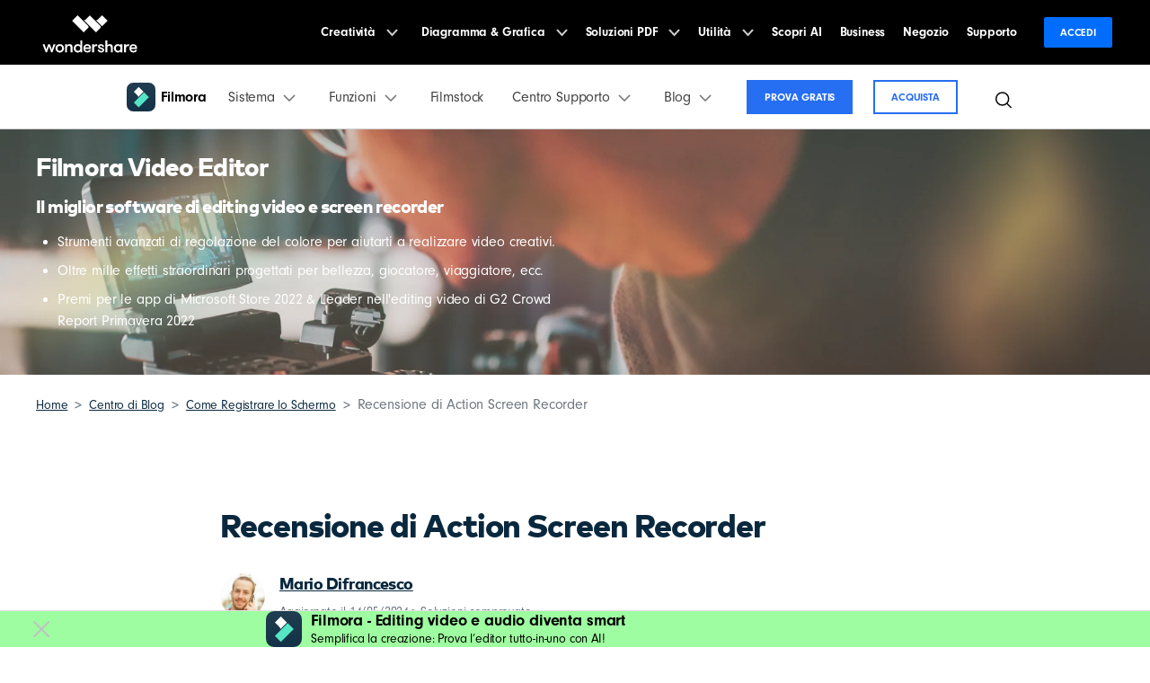

--- FILE ---
content_type: text/html
request_url: https://filmora.wondershare.it/screen-recorder/action-screen-recorder.html
body_size: 56021
content:
<!DOCTYPE html>
<html lang="it">
<head>
<!-- Google Tag Manager -->
<script>(function(w,d,s,l,i){w[l]=w[l]||[];w[l].push({'gtm.start':
new Date().getTime(),event:'gtm.js'});var f=d.getElementsByTagName(s)[0],
j=d.createElement(s),dl=l!='dataLayer'?'&l='+l:'';j.async=true;j.src=
'https://www.googletagmanager.com/gtm.js?id='+i+dl;f.parentNode.insertBefore(j,f);
})(window,document,'script','dataLayer','GTM-WRMX62N');</script>
<!-- End Google Tag Manager -->

<!-- Google Tag Manager -->
<script>(function(w,d,s,l,i){w[l]=w[l]||[];w[l].push({'gtm.start':
new Date().getTime(),event:'gtm.js'});var f=d.getElementsByTagName(s)[0],
j=d.createElement(s),dl=l!='dataLayer'?'&l='+l:'';j.async=true;j.src=
'https://www.googletagmanager.com/gtm.js?id='+i+dl;f.parentNode.insertBefore(j,f);
})(window,document,'script','dataLayer','GTM-57FR6ZG');</script>
<!-- End Google Tag Manager --><meta charset="utf-8">
<meta name="viewport" content="width=device-width, initial-scale=1, shrink-to-fit=no">
<meta name="description" content="In questa recensione di action screen recorder, vi illustreremo il registratore di schermate Action! e le sue caratteristiche di prim'ordine. Scopriamo in dettaglio questo registratore Action :" />
<title>Recensione di Action Screen Recorder</title>
<meta name="og:title" content="">
<meta name="og:description" content="">
<meta name="og:image" content="">

<link rel="canonical" href="https://filmora.wondershare.it/screen-recorder/action-screen-recorder.html" />
<link rel="shortcut icon" href="https://filmora.wondershare.com/favicon.ico" mce_href="https://filmora.wondershare.com/favicon.ico" type="image/x-icon" />
<link rel="stylesheet" href="https://images.wondershare.com/filmora/assets/style/bootstrap-filmora-9.min.css">
<link rel="stylesheet" href="https://images.wondershare.com/filmora/assets/style/common-filmora.css">
<link rel="stylesheet" href="https://images.wondershare.com/filmora/style/filmora-login.css">
<link rel="stylesheet" href="https://images.wondershare.com/filmora/style/article-list.css">
<link rel="stylesheet" href="https://neveragain.allstatics.com/2019/assets/vendor/swiper.min.css">
<style>
.handleHide{
 display:block !important;
}
.article a {
	text-decoration: underline;
}
	.article {
    line-height: 2.0; /* Puoi cambiare il valore a tuo piacimento */
  }
.article a:not(.btn):hover {
	color: #50e3c2;
	text-decoration: none;
}
.article .button,  .follow a {
	text-decoration: none;
}
.article .button:hover,  .follow a:hover {
	text-decoration: none;
}
.arc-banner {
	position: relative;
}
.table-responsive {
	display: inline-table;
}
.the-button-9-fix {
	color: #000;
	background-color: #50e3c2;
	border-color: #50e3c2;
	box-shadow: none;
}
.the-button-pro-fix {
	color: #fff;
	background-color: #7c43ff;
	border-color: #7c43ff;
	box-shadow: none;
}
.bottom-hr {
	border-bottom: 1px solid rgba(0,0,0,.1);
	padding: 0 0 20px;
}
a.button, a.button-teal, a.button:hover, a.button-teal:hover, a.various3 {
	text-decoration: none!important;
}
a.button.the-button-9-fix, a.button.the-button-9-fix:hover, [data-pro="filmora"] .button-teal, [data-pro="filmora-9"] .button-teal, [data-pro="filmora-9"] .button-teal:hover, [data-pro="filmora-scrn"] .button-teal:hover {
	color: #000!important;
}
a.button.the-button-pro-fix, a.button.the-button-pro-fix:hover, [data-pro="filmora"] .button-teal:hover, [data-pro="filmora-pro"] .button-teal, [data-pro="filmora-pro"] .button-teal:hover, [data-pro="filmora-go"] .button-teal, [data-pro="filmora-go"] .button-teal:hover, [data-pro="filmora-scrn"] .button-teal {
	color: #fff!important;
}
.btn-download-optimize.btn-secondary:hover, .btn-download-optimize.btn-outline-secondary:hover {
	color: #000!important;
}
.sideNav_R {
	transition: all .3s;
}
.swiper-pagination-clickable .swiper-pagination-bullet {
	margin: 0 4px;
}
.swiper-pagination-bullet-active {
	background: var(--primary);
}

@media (max-width: 768px) {
.at-share-dock-outer {
	display: none !important;
}
.arc-banner .container {
	padding: 0 5% 10%;
}
.table-responsive {
	display: block;
}
.various3 + .various3 {
	margin-left: 0;
	margin-top: 15px;
	display: block;
}
}
	.article_title {background-image:url('https://images.wondershare.com.br/filmora/images2022/product-banner/article-temple-product-banner1.png');background-size: cover;background-position: center;color: #fff;}
i[data-icon="extra-star"],i[data-icon="extra-star-half-alt"]{color:#FFBC39}
</style>

<script type="application/ld+json" id="ld-json">
      {
          "@context": "https://schema.org",
          "@type": "Article",
          "publisher": {
              "@type": "Organization",
              "name": "Wondershare Filmora video editing solutions",
              "logo": {
                  "@type": "ImageObject",
                  "url": "https://images.wondershare.com/filmora/images/filmora_home2019/filmora-logo-black.png"
              }
          },
          "author": {
              "@type": "Person",
              "name": "Mario Difrancesco",
              "image": {
                  "@type": "ImageObject",
                  "url": "https://lh3.googleusercontent.com/-bp4xbqps1Ng/AAAAAAAAAAI/AAAAAAAAABE/CAlRQkJAkZE/s214-c-k/photo.jpg",
                  "width": 60,
                  "height": 60
              },
              "url": "https://filmora.wondershare.it",
              "sameAs": [
                  "https://twitter.com/Mario_ws1",
                  "https://plus.google.com/113054293542069469032",
                  "http://www.linkedin.com/profile/view?id=290138762&trk=nav_responsive_tab_profile_pic"
              ]
          },
          "headline": "Recensione di Action Screen Recorder",
          "url": "",
          "datePublished": "2023-02-06 14:33:41",
          "dateModified": "2024-05-14 16:26:40",
          "image": {
              "@type": "ImageObject",
              "url": "",
              "width": 880,
              "height": 500
          },
          "keywords": "Recensione di Action Screen Recorder",
          "description": "In questa recensione di action screen recorder, vi illustreremo il registratore di schermate Action! e le sue caratteristiche di prim'ordine. Scopriamo in dettaglio questo registratore Action :",
          "mainEntityOfPage": {
              "@type": "WebPage",
              "@id": "https://filmora.wondershare.it/"
          }
      }
  </script>
<script type="text/javascript">
            var CHANNEL_ID = "52";
            var SITE_ID = "45";
            var CMS_LANGUAGE = "it";
            var TEMPLATE_ID = "1164";
            var PAGE_ID = "317615";
            var TEMPLATE_MODULE = "article";
            var TEMPLATE_TYPE = "content";
</script></head>

<body data-pro="filmora-9" data-cat="article" data-nav="" data-sys="auto" data-dev="auto" data-lan="it" data-tar="nor">
<!-- 头部公共样式块，跟英语一样 -->
<link rel="stylesheet" href="https://neveragain.allstatics.com/2019/assets/style/wsc-header-footer-2020.min.css" />
<link rel="stylesheet" href="https://www.wondershare.com/assets/header-footer-2021.css">
<style>
@media ((min-width: 1280px)){ 
    .wsc-header2020-navbar-nav-toggle.creativity.creativity-en {min-width: 640px;}
	.wsc-header2020-navbar-nav-toggle.diagram-grahics, .wsc-header2020-navbar-nav-toggle.diagram-graphics,.wsc-header2020-navbar-nav-toggle.utility {min-width: 400px;width:auto;}
      .wsc-header2020-navbar-nav-toggle.explore-ai {min-width: 445px;}
}
</style>

<link rel="stylesheet" href="https://images.wondershare.com/filmora/style/filmora-login.css" />
<style>
.filmora-login .user-name span {
	height: 20px!important;
	line-height: 19px;
}
.flex-icon span {
	font-weight: 700;
}
.flex-icon {
	display: flex;
}
.flex-icon>div:first-child {
	margin-right: 15px;
}
.wsc-header2020 .wsc-header2020-dropdownMenuBodyList-desc {
	padding-left: 0;
}
.filmora-login.user-panel {
	position: relative;
	top: 0;
	width: inherit;
}
.search-icon {
	display: inline-block;
	margin-left: 20px;
	vertical-align: top;
}
.wsc-header2020 .wsc-header2020-navbarDropdown-menu-features .wsc-header2020-dropdownMenuBody-list {
	display: block;
}
.wsc-header2020 .wsc-header2020-dropdownMenuTabs-content .wsc-header2020-dropdownMenu-tabs .wsc-header2020-dropdownMenuTabs-nav {
	font-size: 18px;
}
.wsc-header2020 .wsc-header2020-navbarDropdown-menu-product .wsc-header2020-dropdownMenuBody-desc {
	min-height: initial;
}
.wsc-header2020 .wsc-header2020-navbarDropdown-menu-product .wsc-header2020-dropdownMenuTabs-content {
	width: 200px;
}
.wsc-header2020 .wsc-header2020-navbarDropdown-menu-product .wsc-header2020-dropdownMenu-content {
	-webkit-box-orient: vertical;
	-webkit-box-direction: normal;
	-ms-flex-direction: column;
	flex-direction: column;
}

@media (min-width:1280px) {
.wsc-header2020 .wsc-header2020-dropdownMenu-body .wsc-header2020-dropdownMenuBody-content {
	width: 100%;
	-webkit-box-pack: justify;
	-ms-flex-pack: justify;
	justify-content: space-between;
}
.wsc-header2020 .wsc-header2020-dropdownMenuBody-item {
	max-width: inherit;
}
.wsc-header2020 .wsc-header2020-navbar-collapse.login {
	overflow: visible;
}
.wsc-header2020 .wsc-header2020-navbarDropdown-menu-download .wsc-header2020-dropdownMenuBody-content, .wsc-header2020 .wsc-header2020-navbarDropdown-menu-features .wsc-header2020-dropdownMenuBody-content, .wsc-header2020 .wsc-header2020-navbarDropdown-menu-product .wsc-header2020-dropdownMenu-content, .wsc-header2020 .wsc-header2020-navbarDropdown-menu-product .wsc-header2020-dropdownMenuBody-content {
	-webkit-box-pack: center;
	-ms-flex-pack: center;
	justify-content: center;
}
.wsc-header2020 .wsc-header2020-navbarDropdown-menu-download .wsc-header2020-dropdownMenuBody-item, .wsc-header2020 .wsc-header2020-navbarDropdown-menu-features .wsc-header2020-dropdownMenuBody-item {
	-webkit-box-flex: 0;
	-ms-flex: 0 0 25%;
	flex: 0 0 25%;
	max-width: 25%;
	display: -webkit-box;
	display: -ms-flexbox;
	display: flex;
	-webkit-box-pack: center;
	-ms-flex-pack: center;
	justify-content: center;
	padding: 0 12px;
}
.wsc-header2020 .wsc-header2020-navbarDropdown-menu-download .wsc-header2020-dropdownMenuBody-box, .wsc-header2020 .wsc-header2020-navbarDropdown-menu-features .wsc-header2020-dropdownMenuBody-box, .wsc-header2020 .wsc-header2020-navbarDropdown-menu-product .wsc-header2020-dropdownMenuBody-box {
	-webkit-box-flex: 0;
	-ms-flex: 0;
	flex: 0;
}
.wsc-header2020 .wsc-header2020-navbarDropdown-menu-product .wsc-header2020-dropdownMenu-body {
	-webkit-box-flex: 0;
	-ms-flex: 0 0 60%;
	flex: 0 0 60%;
	max-width: 60%;
}
.wsc-header2020 .wsc-header2020-navbarDropdown-menu-product .wsc-header2020-dropdownMenuBody-item {
	-webkit-box-flex: 0;
	-ms-flex: 0 0 50%;
	flex: 0 0 50%;
	max-width: 50%;
	display: -webkit-box;
	display: -ms-flexbox;
	display: flex;
	-webkit-box-pack: center;
	-ms-flex-pack: center;
	justify-content: center;
	padding: 0 12px;
}
.wsc-header2020 .wsc-header2020-navbarDropdown-menu-product .wsc-header2020-dropdownMenuBody-box {
	-webkit-box-flex: 0;
	-ms-flex: 0 0 280px;
	flex: 0 0 280px;
	max-width: 280px;
}
.wsc-header2020 .wsc-header2020-navbarDropdown-menu-product .wsc-header2020-dropdownMenu-content {
	-webkit-box-orient: horizontal;
	-webkit-box-direction: normal;
	-ms-flex-direction: row;
	flex-direction: row;
}
}













@media (max-width:1280px) {
.filmora-login .panel-user {
	position: relative;
	top: 0;
	right: 0;
	z-index: 20;
	width: 100%;
}
.search-icon {
	margin: 15px auto 10px 20px;
}
}

@media (max-width:980px) {
.filmora-login .action-txt {
	margin: 10px auto;
	padding: 6px 10px;
	color: #3f4e59;
	color: #fff;
	font-size: 14px;
}
.filmora-login .user-bar .menu-icon {
	margin: 10px 0;
}
}
.filmora-login .user-bar {
	position: relative;
	z-index: 12;
	float: inherit;
	padding: 0;
	text-align: center;
}
#activity-disc-rotate {
	-webkit-transition-property: -webkit-transform;
	-webkit-transition-duration: 1s;
	-moz-transition-property: -moz-transform;
	-moz-transition-duration: 1s;
	-webkit-animation: rotate 3s linear infinite;
	-moz-animation: rotate 3s linear infinite;
	-o-animation: rotate 3s linear infinite;
	animation: rotate 3s linear infinite;
}
@-webkit-keyframes rotate {
 from {
transform: rotate(0deg)
}
 to {
transform: rotate(359deg)
}
}
@-moz-keyframes rotate {
 from {
transform: rotate(0deg)
}
 to {
transform: rotate(359deg)
}
}
@-o-keyframes rotate {
 from {
transform: rotate(0deg)
}
 to {
transform: rotate(359deg)
}
}
@keyframes rotate {
 from {
transform: rotate(0deg)
}
 to {
transform: rotate(359deg)
}
}
</style>
<style>
  @media (min-width: 1280px) {
     .wsc-header-it .wsc-header2020-navbar-nav-toggle.utility {width: 580px;}
   }
 </style>
<style>
  .wsc-header2020 .navbar-features .wsc-header2020-dropdownMenuBody-list {display:block;}
  .wsc-header2020 .navbar-features .wsc-header2020-dropdownMenu-body {padding: 0 16px 12px 8px;}
  .wsc-header2020 .navbar-features .wsc-header2020-dropdownMenuBody-list li img {width: 32px;}
  
  @media (min-width: 1280px){
    .wsc-header2020 .navbar-features .wsc-header2020-dropdownMenu-body {padding: 24px 20px;width: 80%;}
    .wsc-header2020 .navbar-features .feature-content{background: linear-gradient(90deg, #F5F5F5 39%, #fff 39%);}
    .wsc-header2020 .navbar-features .wsc-header2020-dropdownMenuTabs-content {width: 12%;padding: 26px 24px;display: flex;justify-content: end;}
    .wsc-header2020 .navbar-features .wsc-header2020-dropdownMenuBody-list {white-space: normal;width: 100%;}
    .wsc-header2020 .navbar-features .wsc-header2020-dropdownMenuBody-list li{width: 24.5%;padding: 15px;font-size: .875rem;line-height: 1.5rem;display: inline-block;}
    .wsc-header2020 .navbar-features .wsc-header2020-dropdownMenu-tabs .wsc-header2020-dropdownMenuTabs-nav{font-size: 18px;}
    .wsc-header2020 .navbar-features .wsc-header2020-dropdownMenu-tabs .wsc-header2020-dropdownMenuTabs-nav .active {opacity: 0;}
    .wsc-header2020 .navbar-features .wsc-header2020-dropdownMenu-tabs .wsc-header2020-dropdownMenuTabs-nav[aria-expanded="true"],.wsc-header2020 .navbar-features .wsc-header2020-dropdownMenu-tabs .wsc-header2020-dropdownMenuTabs-nav:hover {color: #006DFF;font-weight: 400 !important;}
    .wsc-header2020 .navbar-features .wsc-header2020-dropdownMenu-tabs .wsc-header2020-dropdownMenuTabs-nav[aria-expanded="true"] .active {opacity: 1;}
  }
  @media (min-width: 1600px) {
    .wsc-header2020 .navbar-features .wsc-header2020-dropdownMenuTabs-content {width: 16%;}
  }
</style>
<div class="d-lg-none">
  <div class="py-3" style="background-color: #ffffff;">
    <div class="container container-xl">
      <div class="row align-items-center no-gutters">
        <div class="col-2"><img src="https://neveragain.allstatics.com/2019/assets/icon/logo/filmora-go-square.svg" width="70px" height="70px" class="img-fluid" alt=""></div>
        <div class="col-7 pl-3">
          <h6 class="mb-0">Filmora per mobile</h6>
          <p class="mb-0 font-size-small text-gray-8">App di Montaggio Video, Facile da Usare</p>
          <div class="star"><img src="https://images.wondershare.com/pdfelement/images/vis-2016/appstore_star.png" height="16" alt="appstore" loading="lazy"></div>
          <div style="min-height: 18px;">
            <div class="font-size-tiny sys-ios">Scarica dall'App Store</div>
            <div class="font-size-tiny sys-android">Scaricalo su Google Play</div>
          </div>
        </div>
        <div class="col-3 text-right">
          <div class="sys-ios"><a href="https://app.adjust.com/f61wuys_v4twzuz" class="btn btn-sm btn-action px-3">Scarica</a></div>
          <div class="sys-android"><a href="https://app.adjust.com/f61wuys_v4twzuz" class="btn btn-sm btn-action px-3">Scarica</a></div>
        </div>
      </div>
    </div>
  </div>
</div>
<link rel="stylesheet" href="https://www.wondershare.com/assets/global.min.css">
<header class="wsc-header2020 wsc-header-it wsc-header-filmora">
  <nav class="wsc-header2020-navbar-master wsc-header202004-navbar-wondershare">
    <div class="wsc-header2020-container">
      <div class="wsc-header2020-navbar-content">
        <div class="wsc-header2020-navbar-brand"> 
          <a href="https://www.wondershare.it/"></a>
        </div>

        <button class="wsc-header2020-navbar-collapse-toggle" type="button" aria-expanded="false">
          <svg class="wsc-header2020-navbar-collapse-toggle-icon" width="24" height="24" viewBox="0 0 24 24"
            fill="none" xmlns="https://www.w3.org/2000/svg">
            <path d="M4 6H20M20 12L4 12M20 18H4" stroke="white" stroke-width="1.5"></path>
          </svg>
          <svg class="wsc-header2020-navbar-collapse-toggle-icon-close" width="24" height="24" viewBox="0 0 24 24"
            fill="none" xmlns="https://www.w3.org/2000/svg">
            <path d="M18 18L12 12M6 6L12 12M18 6L12 12M6 18L12 12" stroke="white" stroke-width="1.5"></path>
          </svg>
        </button>
        <div class="wsc-header2020-navbar-collapse">
          <ul class="wsc-header2020-navbar-nav active_menu">
             <!-- 一级导航头部公共块 -->
            <li class="wsc-header2020-navbar-item with-toggle"> <a class="wsc-header2020-navbar-link active_menu_a" href="javascript:">Creatività
              <svg class="ml-2" width="13" height="9" viewBox="0 0 13 9" fill="none" xmlns="https://www.w3.org/2000/svg">
                <path d="M12 1L6.5 7L1 1" stroke="currentColor" stroke-width="2"/>
              </svg>
              </a>
              <div class="wsc-header2020-navbar-nav-toggle creativity">
                <div class="row no-gutters px-4">
                  <div class="left border-control">
                    <div class="mb-4 font-size-small">Creatività</div>
                    <a href="https://filmora.wondershare.it/" target="_blank" class="d-flex align-items-center mb-4"> <img src="https://neveragain.allstatics.com/2019/assets/icon/logo/filmora-square.svg" alt="wondershare filmora logo">
                    <div class="pl-2"> <strong class="text-black">Filmora</strong>
                      <div class="font-size-small">Video Editor Intuitivo. </div>
                    </div>
                    </a> <a href="https://uniconverter.wondershare.it/" target="_blank" class="d-flex align-items-center mb-4"> <img src="https://neveragain.allstatics.com/2019/assets/icon/logo/uniconverter-square.svg" alt="wondershare uniconverter logo">
                    <div class="pl-2"> <strong class="text-black">UniConverter</strong>
                      <div class="font-size-small">Convertitore di video ad alta velocità. </div>
                    </div>
                    </a> <a href="https://dc.wondershare.it/" target="_blank" class="d-flex align-items-center mb-4"> <img src="https://neveragain.allstatics.com/2019/assets/icon/logo/democreator-square.svg" alt="wondershare democreator logo">
                    <div class="pl-2"> <strong class="text-black">DemoCreator</strong>
                      <div class="font-size-small">Registrazione schermo per tutorial.</div>
                    </div>
                    </a> <!--<a href="https://www.media.io/it/" rel= "nofollow" target="_blank" class="d-flex align-items-center mb-4"> <img src="https://neveragain.allstatics.com/2019/assets/icon/logo/media-io-square.svg" alt="wondershare pixcut logo">
                    <div class="pl-2"> <strong class="text-black">Media.io</strong>
                      <div class="font-size-small">Perfeziona i tuoi file con AI.</div>
                    </div>
                    </a>--> <a href="https://filmstock.wondershare.it/" target="_blank" class="d-flex align-items-center mb-4"> <img src="https://neveragain.allstatics.com/2019/assets/icon/logo/filmstock-square.svg" alt="wondershare filmstock logo">
                    <div class="pl-2"> <strong class="text-black">Filmstock</strong>
                      <div class="font-size-small">Effetti video, musica e altro. </div>
                    </div>
                    </a> <a href="https://www.wondershare.it/products-solutions/all-products.html#creativity" target="_blank" class="vap-btn mt-2">Tutti i prodotti</a> </div>
                  <div class="right">
                    <div class="mt-lg-0 my-4 font-size-small">Esplora</div>
                    <ul class="list-unstyled explore">
                      <li> <a href="https://www.wondershare.it/products-solutions/digital-creativity/" target="_blank" class="text-black">Panoramica</a> </li>
                      <li> <a href="https://www.wondershare.it/products-solutions/digital-creativity/video.html" target="_blank" class="text-black">Video</a> </li>
                      <li> <a href="https://www.wondershare.it/products-solutions/digital-creativity/photo.html" target="_blank" class="text-black">Foto</a> </li>
                      <li> <a href="https://www.wondershare.it/products-solutions/digital-creativity/" target="_blank" class="text-black">Centro Creativo</a> </li>
                    </ul>
                  </div>
                </div>
              </div>
            </li>
            <li class="wsc-header2020-navbar-item with-toggle"> <a class="wsc-header2020-navbar-link active_menu_a" href="javascript:"> Diagramma & Grafica
              <svg class="ml-2" width="13" height="9" viewBox="0 0 13 9" fill="none" xmlns="https://www.w3.org/2000/svg">
                <path d="M12 1L6.5 7L1 1" stroke="currentColor" stroke-width="2"/>
              </svg>
              </a>
              <div class="wsc-header2020-navbar-nav-toggle diagram-grahics">
                <div class="row no-gutters px-4">
                  <div class="left border-control">
                    <div class="mb-4 font-size-small">Prodotti per Diagramma & Grafica</div>
                    <a href="https://www.edrawsoft.com/it/edraw-max/" target="_blank" class="d-flex align-items-center mb-4"> <img src="https://neveragain.allstatics.com/2019/assets/icon/logo/edraw-max-square.svg" width="40" height="40" alt="wondershare edrawmax logo">
                    <div class="pl-2"> <strong class="text-black">EdrawMax</strong>
                      <div class="font-size-small">Crea diagrammi in modo semplice. </div>
                    </div>
                    </a> <a href="https://www.edrawsoft.com/it/edrawmind/" target="_blank" class="d-flex align-items-center mb-4"> <img src="https://neveragain.allstatics.com/2019/assets/icon/logo/edraw-mindmaster-square.svg" alt="wondershare EdrawMind logo">
                    <div class="pl-2"> <strong class="text-black">EdrawMind</strong>
                      <div class="font-size-small">Mappatura mentale collaborativa. </div>
                    </div>
                    </a> <a href="https://www.edrawsoft.com/it/edraw-project/" target="_blank" class="d-flex align-items-center mb-4"> <img src="https://neveragain.allstatics.com/2019/assets/icon/logo/edraw-project-square.svg" width="40" height="40" alt="wondershare edrawproj logo">
                    <div class="pl-2"> <strong class="text-black">EdrawProj</strong>
                      <div class="font-size-small">Strumento professionale per diagrammi di Gantt.</div>
                    </div>
                    </a> <a href="https://www.wondershare.it/products-solutions/all-products.html#graphic" target="_blank" class="vap-btn mt-2">Tutti i prodotti</a> </div>
                  <div class="right">
                    <div class="mt-lg-0 my-4 font-size-small">Esplora</div>
                    <ul class="list-unstyled explore">
                      <li> <a href="https://www.wondershare.it/products-solutions/office-productivity/graphic.html" target="_blank" class="text-black">Panoramica</a> </li>
                      <li> <a href="https://www.edrawsoft.com/edrawmax-templates/it/" rel="nofollow" target="_blank" class="text-black">Template di grafici</a> </li>
                      <li> <a href="https://www.edrawmind.com/mind-maps/?lang=it" rel="nofollow" target="_blank" class="text-black">Libreria di mappa concettuale</a> </li>

                    </ul>
                  </div>
                </div>
              </div>
            </li>
            <li class="wsc-header2020-navbar-item with-toggle"> <a class="wsc-header2020-navbar-link active_menu_a" href="javascript:">Soluzioni PDF
              <svg class="ml-2" width="13" height="9" viewBox="0 0 13 9" fill="none" xmlns="https://www.w3.org/2000/svg">
                <path d="M12 1L6.5 7L1 1" stroke="currentColor" stroke-width="2"/>
              </svg>
              </a>
              <div class="wsc-header2020-navbar-nav-toggle pdf">
                <div class="row no-gutters px-4">
                  <div class="left border-control">
                    <div class="mb-4 font-size-small">Prodotti per Soluzioni PDF</div>
                    <a href="https://pdf.wondershare.it/" target="_blank" class="d-flex align-items-center mb-4"> <img src="https://neveragain.allstatics.com/2019/assets/icon/logo/pdfelement-square.svg" alt="wondershare pdfelement logo">
                    <div class="pl-2"> <strong class="text-black">PDFelement</strong>
                      <div class="font-size-small">Creazione ed editing di PDF.</div>
                    </div>
                    </a>
                    <a href="https://pdf.wondershare.it/document-cloud/" target="_blank" class="d-flex align-items-center mb-4"> <img src="https://neveragain.allstatics.com/2019/assets/icon/logo/document-cloud-square.svg" alt="wondershare document cloud logo">
                    <div class="pl-2"> <strong class="text-black">PDFelement Cloud</strong>
                      <div class="font-size-small">Gestione documenti basata su cloud. </div>
                    </div>
                    </a>
                    <a href="https://www.hipdf.com/it/" target="_blank" class="d-flex align-items-center mb-4">
          <img src="https://neveragain.allstatics.com/2019/assets/icon/logo/hipdf-square.svg" alt="wondershare pdf reader logo" />
          <div class="pl-2">
            <strong class="text-black">HiPDF</strong>
            <div class="font-size-small">Strumento PDF online gratuito.</div>
          </div>
        </a>
                    <a href="https://www.wondershare.it/products-solutions/all-products.html#document" target="_blank" class="vap-btn mt-2">Tutti i prodotti</a> </div>
                  <div class="right">
                    <div class="mt-lg-0 my-4 font-size-small">Esplora</div>
                    <ul class="list-unstyled explore">
                      <li> <a href="https://www.wondershare.it/products-solutions/office-productivity/document.html" target="_blank" class="text-black">Panoramica</a> </li>
                      <li> <a href="https://pdf.wondershare.it/online-pdf.html" target="_blank" class="text-black">Convertitore PDF online</a> </li>
                      <li> <a href="https://pdf.wondershare.it/ai-pdf-editor.html" target="_blank" class="text-black">Strumenti AI</a> </li>
                      <li> <a href="https://pdf.wondershare.it/free-pdf-templates.html " target="_blank" class="text-black">Modelli di PDF</a> </li>
                    </ul>
                  </div>
                </div>
              </div>
            </li>
            <li class="wsc-header2020-navbar-item with-toggle"> <a class="wsc-header2020-navbar-link active_menu_a" href="javascript:">Utilità
              <svg class="ml-2" width="13" height="9" viewBox="0 0 13 9" fill="none" xmlns="https://www.w3.org/2000/svg">
                <path d="M12 1L6.5 7L1 1" stroke="currentColor" stroke-width="2"/>
              </svg>
              </a>
              <div class="wsc-header2020-navbar-nav-toggle utility">
                <div class="row no-gutters px-4">
                  <div class="left border-control">
                    <div class="mb-4 font-size-small">Prodotti per l'Utilità</div>
                    <a href="https://recoverit.wondershare.it/" target="_blank" class="d-flex align-items-center mb-4"> <img src="https://neveragain.allstatics.com/2019/assets/icon/logo/recoverit-square.svg" alt="wondershare recoverit logo">
                    <div class="pl-2"> <strong class="text-black">Recoverit</strong>
                      <div class="font-size-small">Recupero file persi. </div>
                    </div>
                    </a> <a href="https://recoverit.wondershare.it/repairit.html" target="_blank" class="d-flex align-items-center mb-4"> <img src="https://neveragain.allstatics.com/2019/assets/icon/logo/repairit-square.svg" alt="wondershare repairit logo">
                    <div class="pl-2"> <strong class="text-black">Repairit</strong>
                      <div class="font-size-small">Riparazione file corrotti. </div>
                    </div>
                    </a> <a href="https://drfone.wondershare.it/" target="_blank" class="d-flex align-items-center mb-4"> <img src="https://neveragain.allstatics.com/2019/assets/icon/logo/drfone-square.svg" alt="wondershare drfone logo">
                    <div class="pl-2"> <strong class="text-black">Dr.Fone</strong>
                      <div class="font-size-small">Gestione dei dispositivi mobili.</div>
                    </div>
                    </a> <a href="https://mobiletrans.wondershare.com/it/" target="_blank" class="d-flex align-items-center mb-4"> <img src="https://neveragain.allstatics.com/2019/assets/icon/logo/mobiletrans-square.svg" alt="wondershare mobiletrans logo">
                    <div class="pl-2"> <strong class="text-black">MobileTrans</strong>
                      <div class="font-size-small">Trasferimento dati mobile. </div>
                    </div>
                    </a> <a href="https://famisafe.wondershare.com/it/" rel="nofollow" target="_blank" class="d-flex align-items-center mb-4"> <img src="https://neveragain.allstatics.com/2019/assets/icon/logo/famisafe-square.svg" alt="wondershare famisafe logo">
                    <div class="pl-2"> <strong class="text-black">FamiSafe</strong>
                      <div class="font-size-small">Controllo parentale e monitoraggio. </div>
                    </div>
                    </a> <a href="https://www.wondershare.it/products-solutions/all-products.html#utility" target="_blank" class="vap-btn mt-2">Tutti i prodotti</a> </div>
                  <div class="right">
                    <div class="mt-lg-0 my-4 font-size-small">Esplora</div>
                    <ul class="list-unstyled explore">
                      <li> <a href="https://www.wondershare.it/products-solutions/data-management/" target="_blank" class="text-black">Panoramica</a> </li>
                      <li> <a href="https://recoverit.wondershare.it/photo-recovery.html" target="_blank" class="text-black">Recupero Foto</a> </li>
                      <li> <a href="https://recoverit.wondershare.it/repairit.html" target="_blank" class="text-black">Riparazione Video</a> </li>
                      <li> <a href="https://mobiletrans.wondershare.com/it/whatsapp-transfer-backup-restore.html" target="_blank" class="text-black">Trasferisci Whatsapp</a> </li>
                      <li> <a href="https://drfone.wondershare.it/ios-update.html" target="_blank" class="text-black">Aggiornamento iOS</a> </li>
                      <li> <a href="https://play.google.com/store/apps/details?id=com.wondershare.famisafe&hl=it" rel="nofollow" target="_blank" class="text-black">Location Tracker</a> </li>
                    </ul>
                  </div>
                </div>
              </div>
            </li>
<li class="wsc-header2020-navbar-item"> <a class="wsc-header2020-navbar-link active_menu_a" href="https://www.wondershare.it/ai.html?from=navigazionetop" target="_blank">Scopri AI</a> </li>
            <li class="wsc-header2020-navbar-item"> <a class="wsc-header2020-navbar-link active_menu_a" href="https://www.wondershare.it/business/enterprise.html" target="_blank">Business</a> </li>
            <li class="wsc-header2020-navbar-item"> <a class="wsc-header2020-navbar-link active_menu_a" href="https://www.wondershare.it/shop/individuals.html" target="_blank">Negozio</a> </li>
            <li class="wsc-header2020-navbar-item"> <a class="wsc-header2020-navbar-link active_menu_a" href="https://support.wondershare.it/" target="_blank">Supporto</a> </li>

            <li class="wsc-header2020-navbar-item wondershare-user-panel log-out">
              <a data-href="https://accounts.wondershare.it" data-source="" class="wsc-header2020-navbar-linkBtn login-link" style="background-color: #006dff;color: #fff;font-weight: 600;border-radius: 4px;">Accedi</a>
            </li>
            <li class="wsc-header2020-navbar-item wondershare-user-panel log-in" >
              <img class="avatar" src="https://images.wondershare.com/images2020/avatar-default.png" width="30" height="30" alt="avatar">

              <div class="ws-user-panel-dropdown" >
                <span class="ws-dropdown-item account_name" ></span>
                <a class="ws-dropdown-item account_url" >Centro Account</a>
                <a class="ws-dropdown-item account_url_sign_out" >Esci</a>
              </div>
            </li>
          </ul>
        </div>
      </div>
    </div>
  </nav>
  <nav class="wsc-header2020-navbar-main wsc-header2020-navbar-filmora" style="--active-color:#266ef2">
    <div class="wsc-header2020-container">
      <div class="wsc-header2020-navbar-content">
        <div class="wsc-header2020-navbar-brand"> <a href="https://filmora.wondershare.it/?ic_source=navigation"><img src="https://neveragain.allstatics.com/2019/assets/icon/logo/filmora-square.svg" alt=""><strong style="padding-left: 6px;font-size: 16px;vertical-align: middle;">Filmora</strong></a> </div>
        <button class="wsc-header2020-navbar-collapse-toggle" type="button" aria-expanded="false">
        <svg class="wsc-header2020-navbar-collapse-toggle-icon" width="24" height="24" viewBox="0 0 24 24" fill="none" xmlns="https://www.w3.org/2000/svg">
          <path d="M6 9L12 15L18 9" stroke="black" stroke-width="1.5"></path>
        </svg>
        <svg class="wsc-header2020-navbar-collapse-toggle-icon-close" width="24" height="24" viewBox="0 0 24 24" fill="none" xmlns="https://www.w3.org/2000/svg">
          <path d="M6 15L12 9L18 15" stroke="black" stroke-width="1.5"/>
        </svg>
        </button>
        <div class="wsc-header2020-navbar-collapse login" >
          <ul class="wsc-header2020-navbar-nav" >
             <li class="wsc-header2020-navbar-dropdown">
              <nav class="wsc-header2020-navbarDropdown-toggle" aria-expanded="false">
                <span>Sistema</span>
                <div class="wsc-header2020-dropdown-icon">
                  <svg width="24" height="24" viewBox="0 0 24 24" fill="none" xmlns="https://www.w3.org/2000/svg">
                    <path d="M6 9L12 15L18 9" stroke="black" stroke-width="1.5"/>
                  </svg>
                </div>
              </nav>
              <div class="wsc-header2020-navbarDropdown-menu">
                <div class="wsc-header2020-container">
                  <div class="wsc-header2020-dropdownMenu-content">
                    <div class="wsc-header2020-dropdownMenu-body py-xl-3">
                      <div class="wsc-header2020-dropdownMenuBody-content py-xl-3 my-xl-2">
                        <div class="wsc-header2020-dropdownMenuBody-item">
                          <div class="wsc-header2020-dropdownMenuBody-box px-xl-4 py-xl-0 my-xl-n2">
                            <nav class="wsc-header2020-dropdownMenuBody-title py-xl-3 pr-xl-0" aria-expanded="false">
                              <h6 style="margin: 0;font-size: 1.125rem;line-height: 1;">Windows</h6>
                              <div class="wsc-header2020-dropdownMenuBodyTitle-icon">
                                <svg width="24" height="24" viewBox="0 0 24 24" fill="none" xmlns="https://www.w3.org/2000/svg">
                                  <path d="M6 9L12 15L18 9" stroke="black" stroke-width="1.5"></path>
                                </svg>
                              </div>
                            </nav>
                            <ul class="wsc-header2020-dropdownMenuBody-list" style="font-size: .875rem;line-height: 1.5rem;">
                              <li class="py-3">
                                <a href="https://filmora.wondershare.it/programmi-per-montare-video/?ic_source=navigation" style="display: flex;align-items: center;">
                                  <i class="wsc-icon mr-2">
                                    <svg xmlns="http://www.w3.org/2000/svg" class="wsc-svg-brand-windows" width="48" height="48" viewBox="0 0 48 48" fill="none">
                                      <path d="M0 6.61071L19.6714 3.9V22.9071H0V6.61071ZM0 41.3893L19.6714 44.1V25.3286H0V41.3893V41.3893ZM21.8357 44.3893L48 48V25.3286H21.8357V44.3893V44.3893ZM21.8357 3.61071V22.9071H48V0L21.8357 3.61071V3.61071Z" fill="currentColor"/>
                                    </svg>
                                  </i>
                                  Filmora - Video Editor per Windows
                                </a>
                              </li>
                            </ul>
                          </div>
                        </div>
                        <div class="wsc-header2020-dropdownMenuBody-hr-vertical"></div>
                        <div class="wsc-header2020-dropdownMenuBody-item">
                          <div class="wsc-header2020-dropdownMenuBody-box px-xl-4 py-xl-0 my-xl-n2">
                            <nav class="wsc-header2020-dropdownMenuBody-title py-xl-3 pr-xl-0" aria-expanded="false">
                              <h6 style="margin: 0;font-size: 1.125rem;line-height: 1;">MacOS</h6>
                              <div class="wsc-header2020-dropdownMenuBodyTitle-icon">
                                <svg width="24" height="24" viewBox="0 0 24 24" fill="none" xmlns="https://www.w3.org/2000/svg">
                                  <path d="M6 9L12 15L18 9" stroke="black" stroke-width="1.5"></path>
                                </svg>
                              </div>
                            </nav>
                            <ul class="wsc-header2020-dropdownMenuBody-list" style="font-size: .875rem;line-height: 1.5rem;">
                              <li class="py-3">
                                <a href="https://filmora.wondershare.it/video-editor-mac/?ic_source=navigation" style="display: flex;align-items: center;">
                                  <i class="wsc-icon mr-2">
                                    <svg xmlns="http://www.w3.org/2000/svg" class="wsc-svg-brand-macos" width="48" height="48" viewBox="0 0 48 48" fill="none">
                                      <path d="M26.4185 15.9244V15.5289L25.189 15.6133C24.8409 15.6353 24.5795 15.7093 24.4037 15.8342C24.2279 15.9603 24.14 16.1349 24.14 16.3582C24.14 16.5756 24.2267 16.7491 24.4013 16.8775C24.5748 17.007 24.8085 17.0706 25.1 17.0706C25.2862 17.0706 25.4608 17.0417 25.6216 16.9851C25.7824 16.9284 25.9235 16.8486 26.0414 16.7468C26.1594 16.6462 26.252 16.5259 26.3179 16.3859C26.385 16.246 26.4185 16.0921 26.4185 15.9244ZM24 0C10.6074 0 0 10.6074 0 24C0 37.3937 10.6074 48 24 48C37.3926 48 48 37.3937 48 24C48 10.6074 37.3937 0 24 0ZM28.6589 14.2253C28.7722 13.9073 28.9319 13.6343 29.1389 13.4076C29.3459 13.1809 29.5946 13.0063 29.8861 12.8837C30.1775 12.7611 30.5026 12.6998 30.86 12.6998C31.1826 12.6998 31.4741 12.7483 31.7332 12.8443C31.9934 12.9403 32.2155 13.0699 32.4017 13.233C32.588 13.396 32.736 13.5857 32.8447 13.8032C32.9534 14.0206 33.0182 14.2508 33.0402 14.4925H32.0767C32.0524 14.3595 32.0085 14.2346 31.946 14.1201C31.8836 14.0056 31.8014 13.9061 31.6997 13.8217C31.5967 13.7373 31.4764 13.6713 31.3388 13.6239C31.2 13.5753 31.045 13.5522 30.8704 13.5522C30.6656 13.5522 30.4794 13.5938 30.314 13.676C30.1475 13.7581 30.0052 13.8749 29.8872 14.0253C29.7693 14.1756 29.6779 14.3595 29.6131 14.5746C29.5472 14.7909 29.5148 15.0304 29.5148 15.2941C29.5148 15.567 29.5472 15.8122 29.6131 16.0274C29.6779 16.2437 29.7704 16.4253 29.8907 16.5745C30.0098 16.7237 30.1544 16.8382 30.3221 16.9168C30.4898 16.9955 30.6749 17.036 30.8761 17.036C31.2058 17.036 31.4741 16.9585 31.6823 16.8035C31.8905 16.6485 32.0247 16.4218 32.0871 16.1234H33.0518C33.024 16.3871 32.9511 16.6277 32.8332 16.8451C32.7152 17.0626 32.5625 17.2476 32.3751 17.4014C32.1866 17.5553 31.9657 17.6744 31.7112 17.7577C31.4568 17.841 31.1769 17.8838 30.8727 17.8838C30.5118 17.8838 30.1868 17.8236 29.8942 17.7045C29.6027 17.5853 29.3517 17.413 29.1435 17.1898C28.9353 16.9666 28.7746 16.6947 28.6612 16.3744C28.5479 16.054 28.4912 15.6943 28.4912 15.2929C28.4889 14.9008 28.5455 14.5446 28.6589 14.2253V14.2253ZM14.9494 12.7657H15.914V13.6227H15.9325C15.9915 13.4805 16.069 13.3521 16.1639 13.2411C16.2587 13.1289 16.3674 13.034 16.4923 12.9542C16.6161 12.8744 16.7537 12.8143 16.9018 12.7726C17.051 12.731 17.2083 12.7102 17.3725 12.7102C17.7265 12.7102 18.026 12.7946 18.2689 12.9635C18.513 13.1323 18.6865 13.3752 18.7882 13.6921H18.8125C18.8773 13.5395 18.9629 13.403 19.0681 13.2827C19.1734 13.1624 19.2948 13.0583 19.4313 12.9727C19.5678 12.8871 19.7182 12.8224 19.8813 12.7773C20.0443 12.7321 20.2155 12.7102 20.396 12.7102C20.6446 12.7102 20.8702 12.7495 21.0737 12.8293C21.2773 12.9091 21.4508 13.0201 21.5954 13.1647C21.74 13.3093 21.851 13.4851 21.9285 13.691C22.006 13.8969 22.0453 14.1259 22.0453 14.378V17.8259H21.039V14.6198C21.039 14.2878 20.9534 14.0299 20.7823 13.8483C20.6122 13.6667 20.3682 13.5753 20.0513 13.5753C19.8963 13.5753 19.754 13.6031 19.6245 13.6574C19.4961 13.7118 19.3839 13.7881 19.2914 13.8865C19.1977 13.9836 19.1248 14.1016 19.0728 14.2381C19.0196 14.3746 18.993 14.5238 18.993 14.6857V17.8259H18.0006V14.5365C18.0006 14.3907 17.9774 14.2589 17.9323 14.1409C17.8872 14.0229 17.8236 13.9223 17.7392 13.8379C17.6559 13.7534 17.553 13.6898 17.4338 13.6447C17.3135 13.5996 17.1794 13.5765 17.0302 13.5765C16.8752 13.5765 16.7318 13.6054 16.5987 13.6632C16.4669 13.7211 16.3535 13.8009 16.2587 13.9027C16.1639 14.0056 16.0898 14.1259 16.0378 14.2658C15.9869 14.4046 15.9036 14.5573 15.9036 14.7215V17.8248H14.9494V12.7657V12.7657ZM17.1389 36.9843C12.7148 36.9843 9.94005 33.91 9.94005 29.0036C9.94005 24.0972 12.7148 21.0124 17.1389 21.0124C21.563 21.0124 24.3273 24.0972 24.3273 29.0036C24.3273 33.9088 21.563 36.9843 17.1389 36.9843V36.9843ZM25.3301 17.8132C25.167 17.8548 25.0005 17.8757 24.8293 17.8757C24.5772 17.8757 24.347 17.8398 24.1376 17.7681C23.9271 17.6964 23.7479 17.5958 23.5975 17.4651C23.4471 17.3344 23.3292 17.1771 23.2459 16.992C23.1614 16.8069 23.1198 16.6011 23.1198 16.3744C23.1198 15.9302 23.2852 15.5832 23.616 15.3334C23.9468 15.0836 24.4256 14.9378 25.0537 14.8973L26.4185 14.8187V14.4278C26.4185 14.1363 26.326 13.9131 26.1409 13.7615C25.9559 13.61 25.6945 13.5337 25.3556 13.5337C25.2191 13.5337 25.0907 13.551 24.9727 13.5846C24.8547 13.6193 24.7506 13.6679 24.6604 13.7315C24.5702 13.7951 24.495 13.8714 24.4372 13.9605C24.3782 14.0484 24.3377 14.1479 24.3158 14.2566H23.3696C23.3754 14.0333 23.4309 13.8263 23.535 13.6366C23.6391 13.4469 23.7802 13.2827 23.9595 13.1427C24.1388 13.0028 24.3481 12.8941 24.591 12.8166C24.8339 12.7391 25.0976 12.6998 25.3833 12.6998C25.691 12.6998 25.9697 12.7379 26.2196 12.8166C26.4694 12.8952 26.6834 13.0051 26.8603 13.1497C27.0373 13.2943 27.1738 13.4678 27.2698 13.6713C27.3658 13.8749 27.4144 14.1027 27.4144 14.3537V17.8248H26.4509V16.9816H26.4266C26.3549 17.1181 26.2647 17.2418 26.1548 17.3517C26.0438 17.4616 25.92 17.5564 25.7824 17.6339C25.6436 17.7114 25.4932 17.7716 25.3301 17.8132V17.8132ZM31.695 36.9843C28.3212 36.9843 26.0276 35.217 25.868 32.4422H28.0644C28.2356 34.028 29.7681 35.0782 31.8674 35.0782C33.8811 35.0782 35.328 34.028 35.328 32.5926C35.328 31.3504 34.449 30.5997 32.4145 30.0862L30.432 29.5934C27.5821 28.8867 26.2866 27.5902 26.2866 25.4585C26.2866 22.8341 28.5791 21.0124 31.8466 21.0124C35.0388 21.0124 37.2665 22.8445 37.3521 25.4793H35.1776C35.0273 23.8936 33.7319 22.9186 31.8026 22.9186C29.8849 22.9186 28.5571 23.904 28.5571 25.329C28.5571 26.4532 29.3922 27.1183 31.4279 27.6318L33.0992 28.0493C36.2811 28.8208 37.588 30.0746 37.588 32.3242C37.5869 35.195 35.3164 36.9843 31.695 36.9843V36.9843ZM17.1389 22.9822C14.1074 22.9822 12.2117 25.307 12.2117 29.0024C12.2117 32.6874 14.1074 35.0122 17.1389 35.0122C20.16 35.0122 22.0661 32.6874 22.0661 29.0024C22.0673 25.307 20.16 22.9822 17.1389 22.9822V22.9822Z" fill="currentColor"/>
                                    </svg>
                                  </i>
                                  Filmora - Video Editor per Mac
                                </a>
                              </li>
                            </ul>
                          </div>
                        </div>
                        <div class="wsc-header2020-dropdownMenuBody-hr-vertical"></div>
                        <div class="wsc-header2020-dropdownMenuBody-item">
                          <div class="wsc-header2020-dropdownMenuBody-box px-xl-4 py-xl-0 my-xl-n2">
                            <nav class="wsc-header2020-dropdownMenuBody-title py-xl-3 pr-xl-0" aria-expanded="false">
                              <h6 style="margin: 0;font-size: 1.125rem;line-height: 1;">Mobile App</h6>
                              <div class="wsc-header2020-dropdownMenuBodyTitle-icon">
                                <svg width="24" height="24" viewBox="0 0 24 24" fill="none" xmlns="https://www.w3.org/2000/svg">
                                  <path d="M6 9L12 15L18 9" stroke="black" stroke-width="1.5"></path>
                                </svg>
                              </div>
                            </nav>
                            <ul class="wsc-header2020-dropdownMenuBody-list" style="font-size: .875rem;line-height: 1.5rem;">
                              <li class="py-3">
                                <a href="https://filmora.wondershare.it/filmorago-video-editing-app/?ic_source=navigation" style="display: flex;align-items: center;">
                                  <i class="wc-icon mr-2">
                                    <svg width="24" height="24" viewBox="0 0 24 24" fill="none" xmlns="http://www.w3.org/2000/svg">
                                      <rect x="1" y="1" width="22" height="22" rx="3.3" fill="currentColor"/>
                                      <path d="M4.60903 15.282H3.84043V10.6875H4.60903V15.282ZM4.22358 8.87696C3.96045 8.87465 3.7481 8.65993 3.75041 8.39442C3.75272 8.13122 3.96737 7.91881 4.23281 7.92112C4.49363 7.92343 4.70597 8.13584 4.70597 8.39904C4.70367 8.66455 4.48901 8.87927 4.22358 8.87696ZM9.87692 15.3974C7.84808 15.3974 6.56938 13.9475 6.56938 11.641C6.56938 9.33455 7.84577 7.88001 9.87692 7.88001C11.9081 7.88001 13.1891 9.33455 13.1891 11.641C13.1891 13.9475 11.9127 15.3974 9.87692 15.3974ZM17.6099 15.3974C16.0865 15.3974 15.0156 14.557 14.9394 13.3011H15.6318C15.708 14.1761 16.5297 14.7694 17.6722 14.7694C18.764 14.7694 19.5464 14.1738 19.5464 13.3565C19.5464 12.6754 19.0756 12.2713 17.9953 11.9989L17.0906 11.7657C15.7426 11.4217 15.1425 10.8514 15.1425 9.89097C15.1425 8.71348 16.2019 7.87539 17.6353 7.87539C19.0571 7.87539 20.0911 8.71579 20.135 9.87019H19.4425C19.3779 9.04826 18.6485 8.50107 17.6145 8.50107C16.6059 8.50107 15.858 9.06211 15.858 9.86326C15.858 10.4889 16.3104 10.8583 17.3814 11.1308L18.1708 11.334C19.6341 11.7034 20.2504 12.2644 20.2504 13.278C20.2527 14.5593 19.221 15.3974 17.6099 15.3974ZM9.87692 8.51954C8.28201 8.51954 7.27797 9.72704 7.27797 11.641C7.27797 13.555 8.28201 14.7556 9.87692 14.7556C11.4718 14.7556 12.4828 13.5481 12.4828 11.641C12.4828 9.73397 11.4741 8.51954 9.87692 8.51954Z" fill="white"/>
                                      <path fill-rule="evenodd" clip-rule="evenodd" d="M5.02153 15.6945H3.42793V10.275H5.02153V15.6945ZM4.21996 9.28944C3.72922 9.28514 3.33364 8.88433 3.33793 8.39083C3.34223 7.90025 3.74275 7.50434 4.2364 7.50863C4.72288 7.51294 5.11847 7.90873 5.11847 8.39904V8.40262C5.11422 8.89164 4.71748 9.29377 4.21996 9.28944ZM14.5011 12.8886H16.01L16.0428 13.2653C16.0933 13.8455 16.6504 14.3569 17.6722 14.3569C18.6505 14.3569 19.1339 13.8463 19.1339 13.3565C19.1339 13.1288 19.0631 12.9732 18.905 12.8354C18.7251 12.6787 18.4121 12.5294 17.8945 12.3989L17.8924 12.3983L16.9886 12.1654C16.9884 12.1654 16.9887 12.1654 16.9886 12.1654C16.285 11.9858 15.7182 11.734 15.3255 11.3571C14.916 10.9642 14.73 10.4691 14.73 9.89097C14.73 8.40593 16.063 7.46289 17.6353 7.46289C19.2068 7.46289 20.4924 8.41303 20.5472 9.85453L20.5634 10.2827H19.0612L19.0313 9.90252C18.9893 9.36777 18.5147 8.91357 17.6145 8.91357C16.7258 8.91357 16.2705 9.38453 16.2705 9.86326C16.2705 10.0552 16.3304 10.1868 16.4813 10.3118C16.6568 10.4573 16.9658 10.5994 17.4831 10.731L18.2717 10.934C18.272 10.9341 18.2714 10.9339 18.2717 10.934C19.0267 11.1247 19.6276 11.3789 20.0401 11.7622C20.4736 12.165 20.6629 12.6747 20.6629 13.278C20.6629 13.2782 20.6629 13.2777 20.6629 13.278C20.6641 14.0396 20.3531 14.6891 19.7939 15.1395C19.2432 15.583 18.483 15.8099 17.6099 15.8099C15.9392 15.8099 14.6209 14.864 14.5276 13.326L14.5011 12.8886ZM18.1708 11.334L17.3814 11.1308C16.3104 10.8583 15.858 10.4889 15.858 9.86326C15.858 9.06211 16.6059 8.50107 17.6145 8.50107C18.6485 8.50107 19.3779 9.04826 19.4425 9.87019H20.135C20.1296 9.72756 20.109 9.58973 20.0745 9.45769C19.8297 8.52096 18.8814 7.87539 17.6353 7.87539C16.2019 7.87539 15.1425 8.71348 15.1425 9.89097C15.1425 10.8514 15.7426 11.4217 17.0906 11.7657L17.9953 11.9989C19.0756 12.2713 19.5464 12.6754 19.5464 13.3565C19.5464 14.1738 18.764 14.7694 17.6722 14.7694C16.5297 14.7694 15.708 14.1761 15.6318 13.3011H14.9394C14.9481 13.4442 14.9697 13.5819 15.0034 13.7136C15.2655 14.7376 16.2601 15.3974 17.6099 15.3974C19.221 15.3974 20.2527 14.5593 20.2504 13.278C20.2504 12.2644 19.6341 11.7034 18.1708 11.334ZM4.70597 8.39904C4.70597 8.13584 4.49363 7.92343 4.23281 7.92112C3.96737 7.91881 3.75272 8.13122 3.75041 8.39442C3.7481 8.65993 3.96045 8.87465 4.22358 8.87696C4.48901 8.87927 4.70367 8.66455 4.70597 8.39904ZM7.1528 14.6568C6.49743 13.9128 6.15688 12.868 6.15688 11.641C6.15688 10.4143 6.49674 9.3684 7.15163 8.62327C7.81175 7.87219 8.75676 7.46751 9.87692 7.46751C10.997 7.46751 11.943 7.87213 12.6042 8.62296C13.2604 9.36799 13.6016 10.4139 13.6016 11.641C13.6016 12.8678 13.2617 13.9128 12.6059 14.6569C11.9449 15.4069 10.9987 15.8099 9.87692 15.8099C8.75822 15.8099 7.81331 15.4066 7.1528 14.6568ZM8.29641 9.62642C7.92357 10.0744 7.69047 10.7524 7.69047 11.641C7.69047 12.5297 7.92355 13.2056 8.29599 13.6517C8.66155 14.0895 9.19133 14.3431 9.87692 14.3431C10.5619 14.3431 11.0939 14.0882 11.4616 13.6487C11.836 13.2014 12.0703 12.5253 12.0703 11.641C12.0703 10.7566 11.8364 10.0785 11.462 9.62927C11.0943 9.18819 10.5624 8.93204 9.87692 8.93204C9.19213 8.93204 8.66232 9.18678 8.29641 9.62642ZM4.60903 15.282V10.6875H3.84043V15.282H4.60903ZM6.56938 11.641C6.56938 13.9475 7.84808 15.3974 9.87692 15.3974C11.9127 15.3974 13.1891 13.9475 13.1891 11.641C13.1891 9.33455 11.9081 7.88001 9.87692 7.88001C7.84577 7.88001 6.56938 9.33455 6.56938 11.641ZM7.27797 11.641C7.27797 9.72704 8.28201 8.51954 9.87692 8.51954C11.4741 8.51954 12.4828 9.73397 12.4828 11.641C12.4828 13.5481 11.4718 14.7556 9.87692 14.7556C8.28201 14.7556 7.27797 13.555 7.27797 11.641Z" fill="white"/>
                                    </svg>                                      
                                  </i>
                                  Filmora per mobile - Video Editor per iOS
                                </a>
                              </li>
                              <li class="py-3">
                                <a href="https://filmora.wondershare.it/filmorago-video-editing-app/?ic_source=navigation" style="display: flex;align-items: center;">
                                  <i class="wc-icon mr-2">
                                    <svg width="24" height="24" viewBox="0 0 24 24" fill="none" xmlns="http://www.w3.org/2000/svg">
                                      <rect x="1" y="1" width="22" height="22" rx="3.3" fill="currentColor"/>
                                      <path d="M16.8076 8.81275C16.835 8.58585 16.8083 8.55917 16.584 8.55917C15.1589 8.55884 13.7337 8.55895 12.3085 8.55906C10.8887 8.55917 9.46869 8.55906 8.04895 8.55928C7.78938 8.55928 7.78927 8.55996 7.78927 8.81593L7.79016 16.1298C7.79016 16.1834 7.78916 16.2371 7.79232 16.2904C7.81865 16.7354 8.14141 17.0439 8.58711 17.049C8.81754 17.0514 9.04784 17.0523 9.27828 17.049C9.39897 17.0473 9.45808 17.0986 9.45761 17.2201C9.4549 17.9273 9.4532 18.6344 9.45004 19.3414C9.44779 19.8331 9.64361 20.1219 10.0672 20.2081C10.3456 20.2646 10.6322 20.2557 10.9135 20.205C11.2167 20.1501 11.4975 19.7387 11.4928 19.4754C11.4795 18.731 11.4922 17.986 11.4873 17.2412C11.4862 17.0924 11.5396 17.0449 11.6845 17.0473C12.0969 17.0538 12.5094 17.0493 12.922 17.0497C13.1755 17.0498 13.1869 17.0599 13.1871 17.3108C13.1879 18.0232 13.1856 18.7358 13.1888 19.4486C13.1908 19.8626 13.452 20.1749 13.8565 20.222C14.0725 20.2473 14.2931 20.2634 14.5126 20.2348C14.5986 20.2236 14.679 20.2026 14.7576 20.1641C15.0929 20.0003 15.2162 19.7143 15.2178 19.3626C15.221 18.6608 15.2179 17.959 15.2189 17.257C15.2192 17.0595 15.2293 17.0509 15.4305 17.0499C15.6501 17.049 15.87 17.0546 16.0894 17.048C16.4391 17.0373 16.8225 16.6833 16.8079 16.3476C16.796 16.0681 16.8208 15.7919 16.8211 15.5141C16.8231 13.4138 16.8213 11.3135 16.8241 9.21305C16.8243 9.07901 16.7912 8.94825 16.8076 8.81275ZM7.99527 8.04475C9.42563 8.0452 10.856 8.04498 12.2863 8.0452C13.722 8.04533 15.1577 8.04577 16.5935 8.04498C16.8077 8.04487 16.8243 8.01944 16.7542 7.82461C16.3669 6.7474 15.6909 5.90458 14.7124 5.30665C14.5584 5.2124 14.5454 5.14663 14.6456 4.99373C14.7569 4.82356 14.8687 4.65347 14.9777 4.48193C15.0812 4.31957 15.1824 4.15573 15.2812 3.99045C15.327 3.91293 15.3255 3.83607 15.2418 3.77922C15.1562 3.72092 15.0892 3.75697 15.0322 3.82488C15.0049 3.85766 14.9839 3.89562 14.9593 3.93076C14.7345 4.25657 14.553 4.60997 14.3193 4.93056C14.2525 5.02221 14.1942 5.04086 14.0918 4.99543C13.9452 4.93045 13.7955 4.86763 13.6411 4.82649C12.5767 4.54227 11.5249 4.55695 10.4954 4.98413C10.3998 5.02379 10.3351 5.00797 10.2802 4.91747C10.1776 4.74805 10.0688 4.58238 9.96209 4.41547C9.83811 4.22154 9.71471 4.02728 9.58938 3.83426C9.53795 3.75516 9.46631 3.73234 9.38155 3.77911C9.29161 3.82861 9.28969 3.90183 9.33476 3.98411C9.36301 4.03576 9.38789 4.08955 9.41965 4.13884C9.59605 4.41344 9.77404 4.68691 9.95147 4.96073C10.0601 5.12833 10.0492 5.19704 9.89135 5.28756C9.49864 5.51256 9.143 5.78263 8.83436 6.11636C8.37668 6.61089 8.03359 7.17244 7.81832 7.8107C7.7444 8.0303 7.75762 8.04475 7.99527 8.04475ZM14.154 6.12585C14.3814 6.1244 14.6226 6.35708 14.6297 6.58491C14.6372 6.81781 14.3984 7.06835 14.1638 7.07402C13.9226 7.07965 13.6891 6.85218 13.6819 6.60468C13.6753 6.37664 13.9212 6.12744 14.154 6.12585ZM10.3537 6.19401C10.5793 6.18337 10.7824 6.42003 10.7811 6.66638C10.7797 6.9142 10.5779 7.13311 10.3468 7.13717C10.1051 7.14159 9.8795 6.91455 9.87868 6.66604C9.86049 6.36578 10.0954 6.20597 10.3537 6.19401ZM19.3978 11.102C19.3977 10.6524 19.4056 10.2027 19.3937 9.75333C19.3856 9.4394 19.2524 9.19904 18.9532 9.0468C18.717 8.92667 18.4758 8.946 18.232 8.94567C17.7023 8.9451 17.3711 9.27814 17.3704 9.80803C17.3694 10.5467 17.3702 11.2854 17.3702 12.0242C17.3699 12.7789 17.3704 13.5335 17.3696 14.2883C17.3694 14.6025 17.4931 14.8391 17.7704 15.0049C18.0309 15.1605 18.3079 15.1226 18.583 15.1096C18.6671 15.1057 18.7604 15.1347 18.8342 15.0984C19.1903 14.9229 19.4043 14.6583 19.4007 14.2335C19.3916 13.1899 19.3979 12.1461 19.3978 11.102ZM6.36479 8.94488C6.24162 8.94554 6.11842 8.94408 5.99514 8.9451C5.45539 8.94951 5.07264 9.37601 5.13085 9.91505C5.14519 10.0486 5.15049 10.1818 5.15049 10.3156V12.2279C5.15049 12.9296 5.14835 13.6312 5.15153 14.3329C5.15287 14.6382 5.30091 14.8526 5.56456 15.008C5.83614 15.1681 6.12714 15.1349 6.41032 15.1097C6.88915 15.0674 7.1807 14.7255 7.17732 14.2458C7.17529 13.9569 7.1528 13.6682 7.1545 13.3795C7.16196 12.1748 7.12614 10.9695 7.17834 9.76521C7.20107 9.24932 6.7141 8.9434 6.36479 8.94488Z" fill="white"/>
                                    </svg>                                      
                                  </i>
                                  Filmora per mobile - Video Editor per Android
                                </a>
                              </li>
                              <!--<li class="py-3">
                                <a href="#" style="display: flex;align-items: center;">
                                  <i class="wc-icon mr-2">
                                    <svg width="24" height="24" viewBox="0 0 24 24" fill="none" xmlns="http://www.w3.org/2000/svg">
                                      <path d="M14.9131 3.46985C16.1545 1.89424 15.8681 0.175393 15.7726 0.0321553C15.6293 -0.111082 13.7672 0.175393 12.4781 1.89424C11.3322 3.46985 11.3322 5.1887 11.4754 5.33193C11.6187 5.47517 13.4808 5.33193 14.9131 3.46985ZM18.0166 11.4911C17.8734 9.19934 20.0219 7.76697 20.4516 7.48049V7.33725C20.4516 7.33725 18.5896 5.04546 15.8681 5.1887C14.1492 5.33193 13.2898 6.19136 12.1439 6.19136C10.7115 6.19136 9.42238 5.1887 7.84677 5.1887C6.55763 5.1887 2.83346 6.3346 2.54699 11.2047C2.30826 16.0747 5.74596 20.6106 7.03509 21.47C8.32423 22.3294 9.18365 22.0429 10.616 21.3268C11.3322 20.897 13.624 20.7538 14.9131 21.6132C16.4887 22.1862 18.7805 21.7565 21.3588 16.027C21.0246 16.0747 18.1599 15.3585 18.0166 11.4911Z" fill="currentColor"/>
                                    </svg>                                      
                                  </i>
                                  Filmora - Video Editor for iPad
                                </a>
                              </li>end-->
                            </ul>
                          </div>
                        </div>
                      </div>
                    </div>
                  </div>
                </div>
              </div>
            </li>
			   <li class="wsc-header2020-navbar-dropdown navbar-features">
              <nav class="wsc-header2020-navbarDropdown-toggle" aria-expanded="false">
                <span>Funzioni</span>
                <div class="wsc-header2020-dropdown-icon">
                  <svg width="24" height="24" viewBox="0 0 24 24" fill="none" xmlns="http://www.w3.org/2000/svg">
                    <path d="M6 9L12 15L18 9" stroke="black" stroke-width="1.5" />
                  </svg>
                </div>
              </nav>
              <div class="wsc-header2020-navbarDropdown-menu">
                <div class="feature-content">
                  <div class="wsc-header2020-container">
                    <div class="wsc-header2020-dropdownMenu-content">
                      <div class="wsc-header2020-dropdownMenuTabs-content">
                        <ul class="wsc-header2020-dropdownMenu-tabs">
                          <li class="wsc-header2020-dropdownMenuTabs-item">
                            <nav class="wsc-header2020-dropdownMenuTabs-nav" aria-expanded="true">
                              Editing <span class="active">></span>
                            </nav>
                          </li>
                          <li class="wsc-header2020-dropdownMenuTabs-item">
                            <nav class="wsc-header2020-dropdownMenuTabs-nav">
                              Audio <span class="active">></span>
                            </nav>
                          </li>
                          <li class="wsc-header2020-dropdownMenuTabs-item">
                            <nav class="wsc-header2020-dropdownMenuTabs-nav">
                              Effetti <span class="active">></span>
                            </nav>
                          </li>
                          <li class="wsc-header2020-dropdownMenuTabs-item">
                            <nav class="wsc-header2020-dropdownMenuTabs-nav">
                              Colore <span class="active">></span>
                            </nav>
                          </li>
                          <li class="wsc-header2020-dropdownMenuTabs-item">
                            <nav class="wsc-header2020-dropdownMenuTabs-nav">
                              Strumento IA <span class="active">></span>
                            </nav>
                          </li>
                        </ul>
                      </div>
                      <!-- Editing -->
                      <div class="wsc-header2020-dropdownMenu-body bg-white">
                        <ul class="wsc-header2020-dropdownMenuBody-list">
                          <li>
                            <a target="_blank" href="https://filmora.wondershare.it/video-split-screen.html" style="display: flex;align-items: center;">
                              <img src="https://images.wondershare.com/filmora/features/icon_split_screen.svg" class="img-fluid mr-2" alt="Split Screen">
                              Split Screen
                            </a>
                          </li>
                          <li>
                            <a target="_blank" href="https://filmora.wondershare.it/keyframing.html" style="display: flex;align-items: center;">
                              <img src="https://images.wondershare.com/filmora/features/icon_keyframing.svg" class="img-fluid mr-2" alt="Keyframing">
                              Keyframing
                            </a>
                          </li>
                          <li>
                            <a target="_blank" href="https://filmora.wondershare.it/motion-tracking.html" style="display: flex;align-items: center;">
                              <img src="https://images.wondershare.com/filmora/features/icon_motion_tracking.svg" class="img-fluid mr-2" alt="Motion Tracking">
                              Motion Tracking
                            </a>
                          </li>
                          <li>
                            <a target="_blank" href="https://filmora.wondershare.it/speed-ramping.html" style="display: flex;align-items: center;">
                              <img src="https://images.wondershare.com/filmora/features/icon_speed_ramping.svg" class="img-fluid mr-2" alt="Speed Ramping">
                              Speed Ramping
                            </a>
                          </li>
                          <li>
                            <a target="_blank" href="https://filmora.wondershare.it/screen-recorder.html" style="display: flex;align-items: center;">
                              <img src="https://images.wondershare.com/filmora/features/icon_screen_recorder.svg" class="img-fluid mr-2" alt="Screen Recorder">
                              Registrazione Schermo
                            </a>
                          </li>
                          <li>
                            <a target="_blank" href="https://filmora.wondershare.it/instant-mode.html" style="display: flex;align-items: center;">
                              <img src="https://images.wondershare.com/filmora/features/icon_instant_mode.svg" class="img-fluid mr-2" alt="Instant Mode">
                              Modalità Istantanea
                            </a>
                          </li>
                          <li>
                            <a target="_blank" href="https://filmora.wondershare.it/video-templates.html" style="display: flex;align-items: center;">
                              <img src="https://images.wondershare.com/filmora/features/icon_video_template.svg" class="img-fluid mr-2" alt="Preset Templates">
                              Modelli Preimpostati
                            </a>
                          </li>
                          <li>
                            <a target="_blank" href="https://filmora.wondershare.it/auto-beat-sync.html" style="display: flex;align-items: center;">
                              <img src="https://images.wondershare.com/filmora/features/icon_auto_beat_sync.svg" class="img-fluid mr-2" alt="Auto Beat Sync">
                              Auto Beat Sync
                            </a>
                          </li>
                          <li>
                            <a target="_blank" href="https://filmora.wondershare.it/auto-reframe.html" style="display: flex;align-items: center;">
                              <img src="https://images.wondershare.com/filmora/features/icon_auto_reframe.svg" class="img-fluid mr-2" alt="Auto Reframe">
                              Auto Reframe
                            </a>
                          </li>
                          <li>
                            <a target="_blank" href="https://filmora.wondershare.it/ai-smart-cutout.html" style="display: flex;align-items: center;">
                              <img src="https://images.wondershare.com/filmora/filmora12/ai-smart-cutout-icon.svg" class="img-fluid mr-2" alt="AI Smart Cutout">
                              AI Smart Cutout
                            </a>
                          </li>
                          <li>
                            <a target="_blank" href="https://filmora.wondershare.it/adjustment-layer.html" style="display: flex;align-items: center;">
                              <img src="https://images.wondershare.com/filmora/filmora12/adjustment-layer-icon.svg" class="img-fluid mr-2" alt="Adjustment Layer">
                              Adjustment Layer
                            </a>
                          </li>
                          <li>
                            <a target="_blank" href="https://filmora.wondershare.it/batch-edit.html" style="display: flex;align-items: center;">
                              <img src="https://images.wondershare.com/filmora/filmora12/batch-edit-icon.svg" class="img-fluid mr-2" alt="Batch Edit">
                              Batch Edit
                            </a>
                          </li>
                          <li>
                            <a target="_blank" href="https://filmora.wondershare.it/quick-split-mode.html" style="display: flex;align-items: center;">
                              <img src="https://images.wondershare.com/filmora/filmora12/quick-split-mode-icon.svg" class="img-fluid mr-2" alt="Quick Split Mode">
                             Modalità Divisione Rapida
                            </a>
                          </li>
                          <li>
                            <a target="_blank" href="https://filmora.wondershare.it/assests-backup-and-sync.html" style="display: flex;align-items: center;">
                              <img src="https://images.wondershare.com/filmora/filmora12/assets-backup-sync-icon.svg" class="img-fluid mr-2" alt="Assets Backup & Sync">
                              Backup e sincronizzazione di risorse
                            </a>
                          </li>
                          <li>
                            <a target="_blank" href="https://filmora.wondershare.it/keyboard-shortcut-presets.html" style="display: flex;align-items: center;">
                              <img src="https://images.wondershare.com/filmora/filmora12/keyboard-shortcut-icon.svg" class="img-fluid mr-2" alt="Keyboard Shortcut Presets">
                              Preselezioni di Scorciatoie da Tastiera
                            </a>
                          </li>
                        </ul>
                      </div>
                      <!-- Audio -->
                      <div class="wsc-header2020-dropdownMenu-body bg-white" style="display: none">
                        <ul class="wsc-header2020-dropdownMenuBody-list">
                          <li>
                            <a target="_blank" href="https://filmora.wondershare.it/audio-ducking.html" style="display: flex;align-items: center;">
                              <img src="https://images.wondershare.com/filmora/features/icon_audio_ducking.svg" class="img-fluid mr-2" alt="Audio Ducking">
                              Audio Ducking
                            </a>
                          </li>
                          <li>
                            <a target="_blank" href="https://filmora.wondershare.it/silence-detection.html" style="display: flex;align-items: center;">
                              <img src="https://images.wondershare.com/filmora/features/icon_silence_detection.svg" class="img-fluid mr-2" alt="Silence Detection">
                              Rilevamento del Silenzio
                            </a>
                          </li>
                          <li>
                            <a target="_blank" href="https://filmora.wondershare.it/audio-sync.html" style="display: flex;align-items: center;">
                              <img src="https://images.wondershare.com/filmora/features/icon_audio_sync.svg" class="img-fluid mr-2" alt="Auto Synchronization">
                              Sincronizzazione Automatica
                            </a>
                          </li>
                          <li>
                            <a target="_blank" href="https://filmora.wondershare.it/speech-to-text.html" style="display: flex;align-items: center;">
                              <img src="https://images.wondershare.com/filmora/features/icon_stt.svg" class="img-fluid mr-2" alt="Speech to Text (STT)">
                              Speech-to-Text (STT)
                            </a>
                          </li>
                          <li>
                            <a target="_blank" href="https://filmora.wondershare.it/text-to-speech.html" style="display: flex;align-items: center;">
                              <img src="https://images.wondershare.com/filmora/features/icon_tts.svg" class="img-fluid mr-2" alt="Text to Speech (TTS)">
                              Text-to-Speech (TTS)
                            </a>
                          </li>
                          <!--<li>
                            <a target="_blank" href="https://filmora.wondershare.it/audio-visualizer.html" style="display: flex;align-items: center;">
                              <img src="https://images.wondershare.com/filmora/features/icon_audio_visualizer.svg" class="img-fluid mr-2" alt="Audio Visualizer">
                              Visualizzatore Audio
                            </a>
                          </li>-->
                          <li>
                            <a target="_blank" href="https://filmora.wondershare.it/ai-audio-stretch.html" style="display: flex;align-items: center;">
                              <img src="https://images.wondershare.com/filmora/filmora12/ai-audio-stretch-icon.svg" class="img-fluid mr-2" alt="AI Audio Stretch ">
                              Audio Stretch IA
                            </a>
                          </li>
                          <li>
                            <a target="_blank" href="https://filmora.wondershare.it/ai-audio-denoise.html" style="display: flex;align-items: center;">
                              <img src="https://images.wondershare.com/filmora/filmora12/ai-audio-denoise-icon.svg" class="img-fluid mr-2" alt="AI Audio Denoise">
                              Riduzione del rumore IA
                            </a>
                          </li>
                        </ul>
                      </div>
                      <!-- Effects -->
                      <div class="wsc-header2020-dropdownMenu-body bg-white" style="display: none">
                        <ul class="wsc-header2020-dropdownMenuBody-list">
                          <li>
                            <a target="_blank" href="https://filmora.wondershare.it/video-effect.html" style="display: flex;align-items: center;">
                              <img src="https://images.wondershare.com/filmora/features/icon_video_effects.svg" class="img-fluid mr-2" alt="Video Effects">
                              Effetti Video
                            </a>
                          </li>
                          <li>
                            <a target="_blank" href="https://filmora.wondershare.it/green-screen.html" style="display: flex;align-items: center;">
                              <img src="https://images.wondershare.com/filmora/features/icon_green_screen.svg" class="img-fluid mr-2" alt="Green Screen">
                              Green Screen
                            </a>
                          </li>
                          <li>
                            <a target="_blank" href="https://filmora.wondershare.it/mask-blend.html" style="display: flex;align-items: center;">
                              <img src="https://images.wondershare.com/filmora/features/icon_mask_blend.svg" class="img-fluid mr-2" alt="Mask & Blend">
                              Maschera e Miscela
                            </a>
                          </li>
                          <li>
                            <a target="_blank" href="https://filmora.wondershare.it/ai-portrait.html" style="display: flex;align-items: center;">
                              <img src="https://images.wondershare.com/filmora/filmora12/ai-portait-icon.svg" class="img-fluid mr-2" alt="AI Portrait">
                              AI Portrait
                            </a>
                          </li>
                          <li>
                            <a target="_blank" href="https://filmora.wondershare.it/video-editor/boris-continuum-for-filmora-video-editor.html" style="display: flex;align-items: center;">
                              <img src="https://images.wondershare.com/filmora/features/icon_boris_fx.svg" class="img-fluid mr-2" alt="Boris FX">
                              Boris FX
                            </a>
                          </li>
                          <li>
                            <a target="_blank" href="https://filmora.wondershare.it/video-editor/newblue-fx-for-filmora-video-editor.html" style="display: flex;align-items: center;">
                              <img src="https://images.wondershare.com/filmora/features/icon_newblue_fx.svg" class="img-fluid mr-2" alt="NewBlue FX">
                              NewBlue FX
                            </a>
                          </li>
                        </ul>
                      </div>
                      <!-- Color -->
                      <div class="wsc-header2020-dropdownMenu-body bg-white" style="display: none">
                        <ul class="wsc-header2020-dropdownMenuBody-list">
                          <li>
                            <a target="_blank" href="https://filmora.wondershare.it/color-match.html" style="display: flex;align-items: center;">
                              <img src="https://images.wondershare.com/filmora/features/icon_color_match.svg" class="img-fluid mr-2" alt="Color Match">
                              Corrispondenza Colore
                            </a>
                          </li>
                          <li>
                            <a target="_blank" href="https://filmora.wondershare.it/color-correction.html" style="display: flex;align-items: center;">
                              <img src="https://images.wondershare.com/filmora/features/icon_color_correction.svg" class="img-fluid mr-2" alt="Color Correction">
                              Correzione Colore
                            </a>
                          </li>
                        </ul>
                      </div>
                      <!-- AI Tools -->
                      <div class="wsc-header2020-dropdownMenu-body bg-white" style="display: none">
                        <ul class="wsc-header2020-dropdownMenuBody-list">
                           <li>
                            <a target="_blank" href="https://filmora.wondershare.it/ai-copywriting.html" style="display: flex;align-items: center;">
                              <img src="https://images.wondershare.com/filmora/filmora12/icon-aicopywriting.svg" class="img-fluid mr-2" alt="ai copywriting">
                              AI Copywriting
                            </a>
                          </li>                          <li>
                            <a target="_blank" href="https://filmora.wondershare.it/ai-image.html" style="display: flex;align-items: center;">
                              <img src="https://images.wondershare.com/filmora/features/icon_ai_image.svg" class="img-fluid mr-2" alt="ai image">
                              AI Image
                            </a>
                          </li>
							<li>
                            <a target="_blank" href="https://filmora.wondershare.it/auto-reframe.html" style="display: flex;align-items: center;">
                              <img src="https://images.wondershare.com/filmora/features/icon_auto_reframe.svg" class="img-fluid mr-2" alt="Auto Reframe">
                              Auto Reframe
                            </a>
                          </li>
                          <li>
                            <a target="_blank" href="https://filmora.wondershare.it/ai-smart-cutout.html" style="display: flex;align-items: center;">
                              <img src="https://images.wondershare.com/filmora/filmora12/ai-smart-cutout-icon.svg" class="img-fluid mr-2" alt="AI Smart Cutout">
                              Ritaglio intelligente IA
                            </a>
                          </li>
                          <li>
                            <a target="_blank" href="https://filmora.wondershare.it/ai-portrait.html" style="display: flex;align-items: center;">
                              <img src="https://images.wondershare.com/filmora/filmora12/ai-portait-icon.svg" class="img-fluid mr-2" alt="AI Portrait">
                              AI Portrait
                            </a>
                          </li>
                          <li>
                            <a target="_blank" href="https://filmora.wondershare.it/ai-audio-stretch.html" style="display: flex;align-items: center;">
                              <img src="https://images.wondershare.com/filmora/filmora12/ai-audio-stretch-icon.svg" class="img-fluid mr-2" alt="AI Audio Stretch ">
                              AI Audio Stretch 
                            </a>
                          </li>
                          <li>
                            <a target="_blank" href="https://filmora.wondershare.it/ai-audio-denoise.html" style="display: flex;align-items: center;">
                              <img src="https://images.wondershare.com/filmora/filmora12/ai-audio-denoise-icon.svg" class="img-fluid mr-2" alt="AI Audio Denoise">
                              Riduzione del rumore IA
                            </a>
                          </li>
                        </ul>
                      </div>
                    </div>
                  </div>
                </div>
                <div class="wsc-header2020-dropdown-learnMore">
                  <a target="_blank" href="https://filmora.wondershare.it/version13.html?from=topbanner" class="wsc-header2020-navbar-linkBtn-outline m-0" style="font-weight: 600;">
                    TUTTE LE FUNZIONI
                  </a>
                </div>
              </div>
            </li>
            <li class="wsc-header2020-navbar-item"> <a class="wsc-header2020-navbar-link" target="_blank" href="https://filmstock.wondershare.it/?ic_source=navigation">Filmstock</a> </li>
            <!--<li class="wsc-header2020-navbar-item"> <a class="wsc-header2020-navbar-link" target="_blank" href="https://filmora.wondershare.it/video-editor-business.html?ic_source=navigation">Business</a> </li>-->
            <!--<li class="wsc-header2020-navbar-dropdown">
              <nav class="wsc-header2020-navbarDropdown-toggle" aria-expanded="false"> <span>Prodotti Correlati</span>
                <div class="wsc-header2020-dropdown-icon">
                  <svg width="24" height="24" viewBox="0 0 24 24" fill="none" xmlns="https://www.w3.org/2000/svg">
                    <path d="M6 9L12 15L18 9" stroke="black" stroke-width="1.5"/>
                  </svg>
                </div>
              </nav>
              <div class="wsc-header2020-navbarDropdown-menu wsc-header2020-navbarDropdown-menu-product">
                <div class="wsc-header2020-container">
                  <div class="wsc-header2020-dropdownMenu-content">
                    <div class="wsc-header2020-dropdownMenuTabs-content">
                      <ul class="wsc-header2020-dropdownMenu-tabs">
                        <li class="wsc-header2020-dropdownMenuTabs-item">
                          <nav class="wsc-header2020-dropdownMenuTabs-nav" aria-expanded="true">Prodotti Correlati</nav>
                        </li>
                         <li class="wsc-header2020-dropdownMenuTabs-item">
                          <nav class="wsc-header2020-dropdownMenuTabs-nav">FilmoraPro</nav>
                        </li>-->
                      <!--</ul>
                    </div>
                    <div class="wsc-header2020-dropdownMenu-body">
                      <div class="wsc-header2020-dropdownMenuBody-content">
                        <div class="wsc-header2020-dropdownMenuBody-hr-vertical"></div>
                        <div class="wsc-header2020-dropdownMenuBody-item">
                          <div class="wsc-header2020-dropdownMenuBody-box"> <a href="https://filmora.wondershare.it/filmorapro-video-editor/?ic_source=navigation">
                            <nav class="wsc-header2020-dropdownMenuBody-title" aria-expanded="false">
                              <svg xmlns="https://www.w3.org/2000/svg" width="215" height="32" viewBox="0 0 215 32" fill="none" class="wsc-svg-logo-filmora-pro-header">
                                <g clip-path="url(#filmora-pro-header-clip0)">
                                  <rect width="30" height="30" transform="translate(1 1)" fill="#07273D"/>
                                  <rect width="30" height="30" transform="translate(1 1)" fill="url(#filmora-pro-header-paint0_linear)"/>
                                  <path d="M12.5846 14.5665L8.51379 10.4913L13.5478 5.45312L18.58 10.4892L12.8097 16.2676L12.7825 16.2405C13.1048 15.7162 13.039 15.0207 12.5846 14.5665Z" fill="white"/>
                                  <path d="M24.2031 16.0391L13.5421 26.7086L8.50806 21.6707L19.1691 11.0015L24.2031 16.0391Z" fill="#7C43FF"/>
                                </g>
                                <path d="M51.632 10.8H49.504L47.536 18.8L45.12 10.8H43.072L40.656 18.784L38.688 10.8H36.48L39.536 22H41.6L44.064 13.824L46.528 22H48.576L51.632 10.8ZM55.6687 13.616C53.2687 13.616 51.5887 15.216 51.5887 17.888C51.5887 20.576 53.2687 22.176 55.6687 22.176C58.0848 22.176 59.7648 20.576 59.7648 17.888C59.7648 15.216 58.0848 13.616 55.6687 13.616ZM55.6528 15.456C56.8527 15.456 57.7327 16.24 57.7327 17.888C57.7327 19.44 56.9808 20.336 55.7007 20.336C54.5007 20.336 53.6207 19.552 53.6207 17.888C53.6207 16.352 54.3727 15.456 55.6528 15.456ZM65.6381 13.616C64.2621 13.616 63.5901 14.192 63.1261 14.96V13.76H61.1581V22H63.1421V17.552C63.1421 16.208 63.7661 15.392 64.9501 15.392C65.9261 15.392 66.4861 15.936 66.4861 16.864V22H68.4701V16.688C68.4701 14.72 67.5101 13.616 65.6381 13.616ZM78.051 10.624H76.067V14.848C75.571 14.048 74.563 13.616 73.491 13.616C71.475 13.616 69.795 15.024 69.795 17.872C69.795 20.768 71.475 22.176 73.491 22.176C74.627 22.176 75.651 21.68 76.099 20.736V22H78.051V10.624ZM73.955 20.352C72.803 20.352 71.811 19.536 71.811 17.872C71.811 16.192 72.803 15.376 73.955 15.376C75.027 15.376 76.115 16.176 76.115 17.872C76.115 19.552 75.027 20.352 73.955 20.352ZM87.109 18.48V17.664C87.109 14.944 85.413 13.616 83.413 13.616C81.317 13.616 79.445 15.056 79.445 17.936C79.445 20.8 81.285 22.176 83.365 22.176C85.045 22.176 86.629 21.264 87.045 19.52H85.189C84.901 20.176 84.229 20.464 83.445 20.464C82.261 20.464 81.413 19.824 81.365 18.48H87.109ZM83.397 15.328C84.469 15.328 85.157 15.936 85.157 17.024H81.413C81.589 15.824 82.453 15.328 83.397 15.328ZM93.1704 13.664H92.6264C91.6664 13.664 90.8984 14.08 90.4824 14.976V13.76H88.5144V22H90.4984V17.968C90.4984 16.352 91.2504 15.6 92.6424 15.6H93.1704V13.664ZM97.5381 17.088C96.5301 16.944 95.8101 16.816 95.8101 16.176C95.8101 15.696 96.1941 15.264 97.1701 15.264C98.0181 15.264 98.5941 15.584 98.6741 16.4H100.61C100.498 14.56 99.0741 13.616 97.1541 13.616C95.4421 13.616 93.8741 14.368 93.8741 16.24C93.8741 18.272 95.7141 18.544 97.3301 18.816C98.4661 19.008 98.8501 19.136 98.8501 19.648C98.8501 20.272 98.2581 20.544 97.4101 20.544C96.4821 20.544 95.7621 20.192 95.6181 19.36H93.6181C93.7621 21.44 95.6021 22.176 97.3141 22.176C99.1541 22.176 100.802 21.296 100.802 19.44C100.802 17.52 99.0101 17.312 97.5381 17.088ZM106.607 13.616C105.215 13.616 104.575 14.192 104.111 14.976V10.624H102.127V22H104.111V17.552C104.111 16.208 104.735 15.392 105.919 15.392C106.895 15.392 107.455 15.936 107.455 16.864V22H109.439V16.688C109.439 14.72 108.479 13.616 106.607 13.616ZM114.828 13.616C112.78 13.616 111.324 14.544 111.004 16.464H112.892C113.068 15.84 113.42 15.248 114.652 15.248C115.356 15.248 116.012 15.472 116.012 16.096C116.012 16.784 115.372 16.912 115.052 16.96L113.388 17.2C112.636 17.312 110.764 17.664 110.764 19.728C110.764 21.472 112.108 22.176 113.42 22.176C114.3 22.176 115.372 21.856 116.012 20.8V22H117.948V16.288C117.948 14.352 116.636 13.616 114.828 13.616ZM113.932 20.528C113.228 20.528 112.748 20.224 112.748 19.568C112.748 18.656 113.724 18.512 114.076 18.464L114.908 18.336C115.324 18.272 115.66 18.224 115.964 18.096V18.544C115.964 19.648 115.132 20.528 113.932 20.528ZM124.489 13.664H123.945C122.985 13.664 122.217 14.08 121.801 14.976V13.76H119.833V22H121.817V17.968C121.817 16.352 122.569 15.6 123.961 15.6H124.489V13.664ZM132.525 18.48V17.664C132.525 14.944 130.829 13.616 128.829 13.616C126.733 13.616 124.861 15.056 124.861 17.936C124.861 20.8 126.701 22.176 128.781 22.176C130.461 22.176 132.045 21.264 132.461 19.52H130.605C130.317 20.176 129.645 20.464 128.861 20.464C127.677 20.464 126.829 19.824 126.781 18.48H132.525ZM128.813 15.328C129.885 15.328 130.573 15.936 130.573 17.024H126.829C127.005 15.824 127.869 15.328 128.813 15.328ZM139.492 17.312H144.5V15.36H139.492V12.752H144.932V10.8H137.412V22H139.492V17.312ZM145.743 12.672H147.855V10.416H145.743V12.672ZM145.807 22H147.791V13.76H145.807V22ZM151.692 10.624H149.708V22H151.692V10.624ZM162.503 13.616C161.015 13.616 160.391 14.384 160.071 14.976C159.687 14.112 158.871 13.616 157.767 13.616C156.519 13.616 155.863 14.32 155.607 14.976V13.76H153.655V22H155.639V17.36C155.639 16 156.279 15.408 157.207 15.408C158.039 15.408 158.535 15.856 158.535 16.832V22H160.519V17.376C160.519 15.984 161.159 15.408 162.103 15.408C162.951 15.408 163.415 15.856 163.415 16.832V22H165.399V16.448C165.399 14.672 164.279 13.616 162.503 13.616ZM170.794 13.616C168.394 13.616 166.714 15.216 166.714 17.888C166.714 20.576 168.394 22.176 170.794 22.176C173.21 22.176 174.89 20.576 174.89 17.888C174.89 15.216 173.21 13.616 170.794 13.616ZM170.778 15.456C171.978 15.456 172.858 16.24 172.858 17.888C172.858 19.44 172.106 20.336 170.826 20.336C169.626 20.336 168.746 19.552 168.746 17.888C168.746 16.352 169.498 15.456 170.778 15.456ZM180.939 13.664H180.395C179.435 13.664 178.667 14.08 178.251 14.976V13.76H176.283V22H178.267V17.968C178.267 16.352 179.019 15.6 180.411 15.6H180.939V13.664ZM185.375 13.616C183.327 13.616 181.871 14.544 181.551 16.464H183.439C183.615 15.84 183.967 15.248 185.199 15.248C185.903 15.248 186.559 15.472 186.559 16.096C186.559 16.784 185.919 16.912 185.599 16.96L183.935 17.2C183.183 17.312 181.311 17.664 181.311 19.728C181.311 21.472 182.655 22.176 183.967 22.176C184.847 22.176 185.919 21.856 186.559 20.8V22H188.495V16.288C188.495 14.352 187.183 13.616 185.375 13.616ZM184.479 20.528C183.775 20.528 183.295 20.224 183.295 19.568C183.295 18.656 184.271 18.512 184.623 18.464L185.455 18.336C185.871 18.272 186.207 18.224 186.511 18.096V18.544C186.511 19.648 185.679 20.528 184.479 20.528ZM195.244 10.8H190.54V22H192.604V17.872H195.036C197.596 17.872 198.924 16.144 198.924 14.224C198.924 12.384 197.692 10.8 195.244 10.8ZM195.1 15.936H192.604V12.752H195.18C196.3 12.752 196.828 13.424 196.828 14.336C196.828 15.248 196.284 15.936 195.1 15.936ZM204.827 13.664H204.283C203.323 13.664 202.555 14.08 202.139 14.976V13.76H200.171V22H202.155V17.968C202.155 16.352 202.907 15.6 204.299 15.6H204.827V13.664ZM209.278 13.616C206.878 13.616 205.198 15.216 205.198 17.888C205.198 20.576 206.878 22.176 209.278 22.176C211.694 22.176 213.374 20.576 213.374 17.888C213.374 15.216 211.694 13.616 209.278 13.616ZM209.262 15.456C210.462 15.456 211.342 16.24 211.342 17.888C211.342 19.44 210.59 20.336 209.31 20.336C208.11 20.336 207.23 19.552 207.23 17.888C207.23 16.352 207.982 15.456 209.262 15.456Z" fill="black"/>
                                <defs>
                                  <linearGradient id="filmora-pro-header-paint0_linear" x1="15" y1="0" x2="15" y2="30" gradientUnits="userSpaceOnUse">
                                    <stop stop-color="white" stop-opacity="0.1"/>
                                    <stop offset="1" stop-color="white" stop-opacity="0.05"/>
                                  </linearGradient>
                                  <clipPath id="filmora-pro-header-clip0">
                                    <rect x="2" y="2" width="28" height="28" rx="6.38835" fill="white"/>
                                  </clipPath>
                                </defs>
                              </svg>
                            </nav>
                            <p class="wsc-header2020-dropdownMenuBody-desc">Editor video professionale ma facile.</p>
                            </a> </div>
                        </div>
                        <div class="wsc-header2020-dropdownMenuBody-item">
                          <div class="wsc-header2020-dropdownMenuBody-box"> <a href="https://filmora.wondershare.it/filmorago-video-editing-app/?ic_source=navigation">
                            <nav class="wsc-header2020-dropdownMenuBody-title" aria-expanded="false">
                              <svg xmlns="https://www.w3.org/2000/svg" width="211" height="32" viewBox="0 0 211 32" fill="none" class="wsc-svg-logo-filmora-go-header">
                                <g clip-path="url(#filmora-go-header-clip0)">
                                  <rect width="30" height="30" transform="translate(1 1)" fill="#07273D"/>
                                  <rect width="30" height="30" transform="translate(1 1)" fill="url(#filmora-go-header-paint0_linear)"/>
                                  <path d="M12.5845 14.5665L8.51367 10.4913L13.5477 5.45312L18.5799 10.4892L12.8096 16.2676L12.7824 16.2405C13.1047 15.7162 13.0388 15.0207 12.5845 14.5665Z" fill="white"/>
                                  <path d="M24.2034 16.0391L13.5423 26.7085L8.5083 21.6706L19.1693 11.0014L24.2034 16.0391Z" fill="#FF6654"/>
                                </g>
                                <path d="M51.632 10.8H49.504L47.536 18.8L45.12 10.8H43.072L40.656 18.784L38.688 10.8H36.48L39.536 22H41.6L44.064 13.824L46.528 22H48.576L51.632 10.8ZM55.6687 13.616C53.2687 13.616 51.5887 15.216 51.5887 17.888C51.5887 20.576 53.2687 22.176 55.6687 22.176C58.0848 22.176 59.7648 20.576 59.7648 17.888C59.7648 15.216 58.0848 13.616 55.6687 13.616ZM55.6528 15.456C56.8527 15.456 57.7327 16.24 57.7327 17.888C57.7327 19.44 56.9808 20.336 55.7007 20.336C54.5007 20.336 53.6207 19.552 53.6207 17.888C53.6207 16.352 54.3727 15.456 55.6528 15.456ZM65.6381 13.616C64.2621 13.616 63.5901 14.192 63.1261 14.96V13.76H61.1581V22H63.1421V17.552C63.1421 16.208 63.7661 15.392 64.9501 15.392C65.9261 15.392 66.4861 15.936 66.4861 16.864V22H68.4701V16.688C68.4701 14.72 67.5101 13.616 65.6381 13.616ZM78.051 10.624H76.067V14.848C75.571 14.048 74.563 13.616 73.491 13.616C71.475 13.616 69.795 15.024 69.795 17.872C69.795 20.768 71.475 22.176 73.491 22.176C74.627 22.176 75.651 21.68 76.099 20.736V22H78.051V10.624ZM73.955 20.352C72.803 20.352 71.811 19.536 71.811 17.872C71.811 16.192 72.803 15.376 73.955 15.376C75.027 15.376 76.115 16.176 76.115 17.872C76.115 19.552 75.027 20.352 73.955 20.352ZM87.109 18.48V17.664C87.109 14.944 85.413 13.616 83.413 13.616C81.317 13.616 79.445 15.056 79.445 17.936C79.445 20.8 81.285 22.176 83.365 22.176C85.045 22.176 86.629 21.264 87.045 19.52H85.189C84.901 20.176 84.229 20.464 83.445 20.464C82.261 20.464 81.413 19.824 81.365 18.48H87.109ZM83.397 15.328C84.469 15.328 85.157 15.936 85.157 17.024H81.413C81.589 15.824 82.453 15.328 83.397 15.328ZM93.1704 13.664H92.6264C91.6664 13.664 90.8984 14.08 90.4824 14.976V13.76H88.5144V22H90.4984V17.968C90.4984 16.352 91.2504 15.6 92.6424 15.6H93.1704V13.664ZM97.5381 17.088C96.5301 16.944 95.8101 16.816 95.8101 16.176C95.8101 15.696 96.1941 15.264 97.1701 15.264C98.0181 15.264 98.5941 15.584 98.6741 16.4H100.61C100.498 14.56 99.0741 13.616 97.1541 13.616C95.4421 13.616 93.8741 14.368 93.8741 16.24C93.8741 18.272 95.7141 18.544 97.3301 18.816C98.4661 19.008 98.8501 19.136 98.8501 19.648C98.8501 20.272 98.2581 20.544 97.4101 20.544C96.4821 20.544 95.7621 20.192 95.6181 19.36H93.6181C93.7621 21.44 95.6021 22.176 97.3141 22.176C99.1541 22.176 100.802 21.296 100.802 19.44C100.802 17.52 99.0101 17.312 97.5381 17.088ZM106.607 13.616C105.215 13.616 104.575 14.192 104.111 14.976V10.624H102.127V22H104.111V17.552C104.111 16.208 104.735 15.392 105.919 15.392C106.895 15.392 107.455 15.936 107.455 16.864V22H109.439V16.688C109.439 14.72 108.479 13.616 106.607 13.616ZM114.828 13.616C112.78 13.616 111.324 14.544 111.004 16.464H112.892C113.068 15.84 113.42 15.248 114.652 15.248C115.356 15.248 116.012 15.472 116.012 16.096C116.012 16.784 115.372 16.912 115.052 16.96L113.388 17.2C112.636 17.312 110.764 17.664 110.764 19.728C110.764 21.472 112.108 22.176 113.42 22.176C114.3 22.176 115.372 21.856 116.012 20.8V22H117.948V16.288C117.948 14.352 116.636 13.616 114.828 13.616ZM113.932 20.528C113.228 20.528 112.748 20.224 112.748 19.568C112.748 18.656 113.724 18.512 114.076 18.464L114.908 18.336C115.324 18.272 115.66 18.224 115.964 18.096V18.544C115.964 19.648 115.132 20.528 113.932 20.528ZM124.489 13.664H123.945C122.985 13.664 122.217 14.08 121.801 14.976V13.76H119.833V22H121.817V17.968C121.817 16.352 122.569 15.6 123.961 15.6H124.489V13.664ZM132.525 18.48V17.664C132.525 14.944 130.829 13.616 128.829 13.616C126.733 13.616 124.861 15.056 124.861 17.936C124.861 20.8 126.701 22.176 128.781 22.176C130.461 22.176 132.045 21.264 132.461 19.52H130.605C130.317 20.176 129.645 20.464 128.861 20.464C127.677 20.464 126.829 19.824 126.781 18.48H132.525ZM128.813 15.328C129.885 15.328 130.573 15.936 130.573 17.024H126.829C127.005 15.824 127.869 15.328 128.813 15.328ZM139.492 17.312H144.5V15.36H139.492V12.752H144.932V10.8H137.412V22H139.492V17.312ZM145.743 12.672H147.855V10.416H145.743V12.672ZM145.807 22H147.791V13.76H145.807V22ZM151.692 10.624H149.708V22H151.692V10.624ZM162.503 13.616C161.015 13.616 160.391 14.384 160.071 14.976C159.687 14.112 158.871 13.616 157.767 13.616C156.519 13.616 155.863 14.32 155.607 14.976V13.76H153.655V22H155.639V17.36C155.639 16 156.279 15.408 157.207 15.408C158.039 15.408 158.535 15.856 158.535 16.832V22H160.519V17.376C160.519 15.984 161.159 15.408 162.103 15.408C162.951 15.408 163.415 15.856 163.415 16.832V22H165.399V16.448C165.399 14.672 164.279 13.616 162.503 13.616ZM170.794 13.616C168.394 13.616 166.714 15.216 166.714 17.888C166.714 20.576 168.394 22.176 170.794 22.176C173.21 22.176 174.89 20.576 174.89 17.888C174.89 15.216 173.21 13.616 170.794 13.616ZM170.778 15.456C171.978 15.456 172.858 16.24 172.858 17.888C172.858 19.44 172.106 20.336 170.826 20.336C169.626 20.336 168.746 19.552 168.746 17.888C168.746 16.352 169.498 15.456 170.778 15.456ZM180.939 13.664H180.395C179.435 13.664 178.667 14.08 178.251 14.976V13.76H176.283V22H178.267V17.968C178.267 16.352 179.019 15.6 180.411 15.6H180.939V13.664ZM185.375 13.616C183.327 13.616 181.871 14.544 181.551 16.464H183.439C183.615 15.84 183.967 15.248 185.199 15.248C185.903 15.248 186.559 15.472 186.559 16.096C186.559 16.784 185.919 16.912 185.599 16.96L183.935 17.2C183.183 17.312 181.311 17.664 181.311 19.728C181.311 21.472 182.655 22.176 183.967 22.176C184.847 22.176 185.919 21.856 186.559 20.8V22H188.495V16.288C188.495 14.352 187.183 13.616 185.375 13.616ZM184.479 20.528C183.775 20.528 183.295 20.224 183.295 19.568C183.295 18.656 184.271 18.512 184.623 18.464L185.455 18.336C185.871 18.272 186.207 18.224 186.511 18.096V18.544C186.511 19.648 185.679 20.528 184.479 20.528ZM195.132 16V17.936H198.348C198.156 19.568 196.972 20.336 195.452 20.336C193.276 20.336 192.06 18.736 192.06 16.432C192.06 14.272 193.132 12.496 195.404 12.496C196.892 12.496 198.092 13.264 198.22 14.528H200.348C200.06 11.968 198.108 10.544 195.468 10.544C191.724 10.544 189.98 13.424 189.98 16.496C189.98 19.792 191.996 22.288 195.132 22.288C196.972 22.288 197.996 21.44 198.412 20.72V22H200.348V16H195.132ZM205.909 13.616C203.509 13.616 201.829 15.216 201.829 17.888C201.829 20.576 203.509 22.176 205.909 22.176C208.325 22.176 210.005 20.576 210.005 17.888C210.005 15.216 208.325 13.616 205.909 13.616ZM205.893 15.456C207.093 15.456 207.973 16.24 207.973 17.888C207.973 19.44 207.221 20.336 205.941 20.336C204.741 20.336 203.861 19.552 203.861 17.888C203.861 16.352 204.613 15.456 205.893 15.456Z" fill="black"/>
                                <defs>
                                  <linearGradient id="filmora-go-header-paint0_linear" x1="15" y1="0" x2="15" y2="30" gradientUnits="userSpaceOnUse">
                                    <stop stop-color="white" stop-opacity="0.1"/>
                                    <stop offset="1" stop-color="white" stop-opacity="0.05"/>
                                  </linearGradient>
                                  <clipPath id="filmora-go-header-clip0">
                                    <rect x="2" y="2" width="28" height="28" rx="6.38835" fill="white"/>
                                  </clipPath>
                                </defs>
                              </svg>
                            </nav>
                            <p class="wsc-header2020-dropdownMenuBody-desc">Una divertente app di editing video</p>
                            </a> </div>
                        </div>
                      </div>
                    </div>
                    <!--<div class="wsc-header2020-dropdownMenu-body">
                      <div class="wsc-header2020-dropdownMenuBody-content">
                        <div class="wsc-header2020-dropdownMenuBody-hr-vertical"></div>
                        <div class="wsc-header2020-dropdownMenuBody-item">
                          <div class="wsc-header2020-dropdownMenuBody-box"> <a href="https://filmora.wondershare.com/meme-maker/">
                            <nav class="wsc-header2020-dropdownMenuBody-title" aria-expanded="false">
                              <h5 class="font-weight-bold">Online Meme Maker</h5>
                            </nav>
                            <p class="wsc-header2020-dropdownMenuBody-desc">Filmora free online meme maker</p>
                            </a> </div>
                        </div>
                        <div class="wsc-header2020-dropdownMenuBody-item">
                          <div class="wsc-header2020-dropdownMenuBody-box"> <a href="https://filmora.wondershare.com/video-trimmer/">
                            <nav class="wsc-header2020-dropdownMenuBody-title" aria-expanded="false">
                              <h5 class="font-weight-bold">Online Video Trimmer</h5>
                            </nav>
                            <p class="wsc-header2020-dropdownMenuBody-desc">Filmora free online video trimmer</p>
                            </a> </div>
                        </div>
                      </div>
                    </div>  --> 
                  <!--</div>
                </div>
              </div>
            </li>-->
            <li class="wsc-header2020-navbar-dropdown">
              <nav class="wsc-header2020-navbarDropdown-toggle" aria-expanded="false">
                <span>Centro Supporto</span>
                <div class="wsc-header2020-dropdown-icon">
                  <svg width="24" height="24" viewBox="0 0 24 24" fill="none" xmlns="https://www.w3.org/2000/svg">
                    <path d="M6 9L12 15L18 9" stroke="black" stroke-width="1.5"/>
                  </svg>
                </div>
              </nav>
              <div class="wsc-header2020-navbarDropdown-menu">
                <div class="wsc-header2020-container">
                  <div class="wsc-header2020-dropdownMenu-content">
                    <div class="wsc-header2020-dropdownMenu-body py-xl-3">
                      <div class="wsc-header2020-dropdownMenuBody-content py-xl-3 my-xl-2 wsc-header2020-dropdownMenuBody-content-helpcenter">
                        <div class="wsc-header2020-dropdownMenuBody-item">
                          <div class="wsc-header2020-dropdownMenuBody-box px-xl-4 py-xl-0 my-xl-n2">
                            <nav class="wsc-header2020-dropdownMenuBody-title py-xl-3 pr-xl-0 mb-1" aria-expanded="false">
                              <h6 style="margin: 0;font-size: 1.125rem;line-height: 1;">Scopri Filmora</h6>
                              <div class="wsc-header2020-dropdownMenuBodyTitle-icon">
                                <svg width="24" height="24" viewBox="0 0 24 24" fill="none" xmlns="https://www.w3.org/2000/svg">
                                  <path d="M6 9L12 15L18 9" stroke="black" stroke-width="1.5"></path>
                                </svg>
                              </div>
                            </nav>
                            <ul class="wsc-header2020-dropdownMenuBody-list" style="font-size: .875rem;line-height: 1;">
                              <li style="padding-top: .625rem;padding-bottom: .625rem;">
                                <a href="https://filmora.wondershare.it/guide/?ic_source=navigation" style="display: flex;align-items: center;">Guida Utente per Windows</a>
                              </li>
								<li style="padding-top: .625rem;padding-bottom: .625rem;">
                                <a href="https://filmora.wondershare.it/guide-mac/?ic_source=navigation" style="display: flex;align-items: center;">Guida Utente per Mac</a>
                              </li>
								 <li style="padding-top: .625rem;padding-bottom: .625rem;">
                                <a href="https://filmora.wondershare.it/tutorial.html?ic_source=navigation" style="display: flex;align-items: center;">Tutorial Video di Filmora</a>
                              </li>
								                              <li style="padding-top: .625rem;padding-bottom: .625rem;">
                                <a href="https://filmora.wondershare.it/faq/?ic_source=navigation" style="display: flex;align-items: center;">FAQ</a>
                              </li>
 <li style="padding-top: .625rem;padding-bottom: .625rem;">
                                <a href="https://filmora.wondershare.it/video-solution/index.html?ic_source=navigation" style="display: flex;align-items: center;">Soluzioni Video</a>
                              </li>
                              <!--<li style="padding-top: .625rem;padding-bottom: .625rem;">
                                <a href="#" style="display: flex;align-items: center;">Awards & Reviews</a>
                              </li>end-->
                            </ul>
                          </div>
                        </div>
                        <div class="wsc-header2020-dropdownMenuBody-hr-vertical"></div>
                        <div class="wsc-header2020-dropdownMenuBody-item">
                          <div class="wsc-header2020-dropdownMenuBody-box px-xl-4 py-xl-0 my-xl-n2">
                            <nav class="wsc-header2020-dropdownMenuBody-title py-xl-3 pr-xl-0 mb-1" aria-expanded="false">
                              <h6 style="margin: 0;font-size: 1.125rem;line-height: 1;">Supporto</h6>
                              <div class="wsc-header2020-dropdownMenuBodyTitle-icon">
                                <svg width="24" height="24" viewBox="0 0 24 24" fill="none" xmlns="https://www.w3.org/2000/svg">
                                  <path d="M6 9L12 15L18 9" stroke="black" stroke-width="1.5"></path>
                                </svg>
                              </div>
                            </nav>
                            <ul class="wsc-header2020-dropdownMenuBody-list" style="font-size: .875rem;line-height: 1;">
                                                            <li style="padding-top: .625rem;padding-bottom: .625rem;">
                                <a href="https://filmora.wondershare.it/tech-spec.html?ic_source=navigation" rel="nofollow" style="display: flex;align-items: center;">Requisiti Sistema</a>
                              </li>
                              <li style="padding-top: .625rem;padding-bottom: .625rem;">
                                <a href="https://filmora.wondershare.it/whats-new-in-filmora-video-editor.html?ic_source=navigation" style="display: flex;align-items: center;">Che c'è di Nuovo</a>
                              </li>
                              <li style="padding-top: .625rem;padding-bottom: .625rem;">
                                <a href="https://www.wondershare.it/about/contact-us.html" rel="nofollow" style="display: flex;align-items: center;">Contattaci</a>
                              </li>
                            </ul>
                          </div>
                        </div>
                        <div class="wsc-header2020-dropdownMenuBody-hr-vertical"></div>
                        <div class="wsc-header2020-dropdownMenuBody-item">
                          <div class="wsc-header2020-dropdownMenuBody-box px-xl-4 py-xl-0 my-xl-n2">
                            <nav class="wsc-header2020-dropdownMenuBody-title py-xl-3 pr-xl-0 mb-1" aria-expanded="false">
                              <h6 style="margin: 0;font-size: 1.125rem;line-height: 1;">Comunità</h6>
                              <div class="wsc-header2020-dropdownMenuBodyTitle-icon">
                                <svg width="24" height="24" viewBox="0 0 24 24" fill="none" xmlns="https://www.w3.org/2000/svg">
                                  <path d="M6 9L12 15L18 9" stroke="black" stroke-width="1.5"></path>
                                </svg>
                              </div>
                            </nav>
                            <ul class="wsc-header2020-dropdownMenuBody-list" style="font-size: .875rem;line-height: 1;">
                              <li style="padding-top: .625rem;padding-bottom: .625rem;">
                                <a href="https://www.youtube.com/c/ItalianoFilmora/videos" rel="nofollow" style="display: flex;align-items: center;">Canale YouTube Filmora</a></li>
								<li style="padding-top: .625rem;padding-bottom: .625rem;">
                                <a href="https://filmora.wondershare.it/hub/" rel="nofollow" style="display: flex;align-items: center;">Hub dei Creatori</a></li>
                            </ul>
                          </div>
                        </div>
                        <div class="wsc-header2020-dropdownMenuBody-hr-vertical"></div>
                        <div class="wsc-header2020-dropdownMenuBody-item">
                          <div class="wsc-header2020-dropdownMenuBody-box px-xl-4 py-xl-0 my-xl-n2">
                            <nav class="wsc-header2020-dropdownMenuBody-title py-xl-3 pr-xl-0 mb-1" aria-expanded="false">
                              <h6 style="margin: 0;font-size: 1.125rem;line-height: 1;">Partner</h6>
                              <div class="wsc-header2020-dropdownMenuBodyTitle-icon">
                                <svg width="24" height="24" viewBox="0 0 24 24" fill="none" xmlns="https://www.w3.org/2000/svg">
                                  <path d="M6 9L12 15L18 9" stroke="black" stroke-width="1.5"></path>
                                </svg>
                              </div>
                            </nav>
                            <ul class="wsc-header2020-dropdownMenuBody-list" style="font-size: .875rem;line-height: 1;">
                              <li style="padding-top: .625rem;padding-bottom: .625rem;">
                                <a href="https://filmora.wondershare.it/video-editor-business.html?ic_source=navigation" style="display: flex;align-items: center;">Business</a>
                              </li>
                              <!--<li style="padding-top: .625rem;padding-bottom: .625rem;">
                                <a href="#" style="display: flex;align-items: center;">Affilates</a>
                              </li>end-->
                             
                            </ul>
                          </div>
                        </div>
                      </div>
                    </div>
                  </div>
                </div>
              </div>
            </li>
            <li class="wsc-header2020-navbar-dropdown">
              <nav class="wsc-header2020-navbarDropdown-toggle" aria-expanded="false"> <span>Blog</span>
                <div class="wsc-header2020-dropdown-icon">
                  <svg width="24" height="24" viewBox="0 0 24 24" fill="none" xmlns="https://www.w3.org/2000/svg">
                    <path d="M6 9L12 15L18 9" stroke="black" stroke-width="1.5"/>
                  </svg>
                </div>
              </nav>
              <div class="wsc-header2020-navbarDropdown-menu wsc-header2020-navbarDropdown-menu-resources">
                <div class="wsc-header2020-container">
                  <div class="wsc-header2020-dropdownMenu-content">
                    <div class="wsc-header2020-dropdownMenu-body">
                      <div class="wsc-header2020-dropdownMenuBody-content">
                        <div class="wsc-header2020-dropdownMenuBody-item">
                          <div class="wsc-header2020-dropdownMenuBody-box">
                            <nav class="wsc-header2020-dropdownMenuBody-title pr-0" aria-expanded="false">
                              <h5 class="font-weight-bold">Video Editing</h5>
                              <div class="wsc-header2020-dropdownMenuBodyTitle-icon">
                                <svg width="24" height="24" viewBox="0 0 24 24" fill="none" xmlns="https://www.w3.org/2000/svg">
                                  <path d="M6 9L12 15L18 9" stroke="black" stroke-width="1.5"></path>
                                </svg>
                              </div>
                            </nav>
                            <ul class="wsc-header2020-dropdownMenuBody-list">
                              <li> <a href="https://filmora.wondershare.it/video-editing-tips/">Video Editing di Base</a> </li>
                              <li> <a href="https://filmora.wondershare.it/advanced-video-editing/index.html">Video Editing Avanzato</a> </li>
								<li> <a href="https://filmora.wondershare.it/consigli-audio-editing/index.html">Editing Audio</a> </li>
								<li> <a href="https://filmora.wondershare.it/editing-mobile/index.html">Editing per Mobile</a> </li>
								<li> <a href="https://filmora.wondershare.it/risorse-per-editing/index.html">Effetti e Risorse Speciali</a> </li>
                              <!--<li> <a href="https://filmora.wondershare.com/popular-video-editors/">Hot Video Editors</a> </li>-->
                            </ul>
                          </div>
                        </div>
                        <div class="wsc-header2020-dropdownMenuBody-hr-vertical"></div>
                        <div class="wsc-header2020-dropdownMenuBody-item">
                          <div class="wsc-header2020-dropdownMenuBody-box">
                            <nav class="wsc-header2020-dropdownMenuBody-title pr-0" aria-expanded="false">
                              <h5 class="font-weight-bold">YouTube</h5>
                              <div class="wsc-header2020-dropdownMenuBodyTitle-icon">
                                <svg width="24" height="24" viewBox="0 0 24 24" fill="none" xmlns="https://www.w3.org/2000/svg">
                                  <path d="M6 9L12 15L18 9" stroke="black" stroke-width="1.5"></path>
                                </svg>
                              </div>
                            </nav>
                            <ul class="wsc-header2020-dropdownMenuBody-list">
                              <li> <a href="https://filmora.wondershare.it/youtube-editing/index.html">Editing di YouTube</a> </li>
                              <li> <a href="https://filmora.wondershare.it/inizia-youtube/index.html">Fare un Canale YouTube</a> </li>
						      <li> <a href="https://filmora.wondershare.it/festival-moments/index.html">Idee Video</a> </li>
							  <li> <a href="https://filmora.wondershare.it/animated-video/index.html">Creare Video Animato</a> </li>
                            </ul>
                          </div>
                        </div>
                        <div class="wsc-header2020-dropdownMenuBody-hr-vertical"></div>
                        <div class="wsc-header2020-dropdownMenuBody-item">
                          <div class="wsc-header2020-dropdownMenuBody-box">
                            <nav class="wsc-header2020-dropdownMenuBody-title pr-0" aria-expanded="false">
                              <h5 class="font-weight-bold">Trasmissione in Diretta</h5>
                              <div class="wsc-header2020-dropdownMenuBodyTitle-icon">
                                <svg width="24" height="24" viewBox="0 0 24 24" fill="none" xmlns="https://www.w3.org/2000/svg">
                                  <path d="M6 9L12 15L18 9" stroke="black" stroke-width="1.5"></path>
                                </svg>
                              </div>
                            </nav>
                            <ul class="wsc-header2020-dropdownMenuBody-list">
                              <li> <a href="https://filmora.wondershare.it/software-live/index.html">Software e Servizi per Live</a> </li>
                              <li> <a href="https://filmora.wondershare.it/twitch/index.html">Live su Twitch</a> </li>
							  <li> <a href="https://filmora.wondershare.it/socialmedia-live/index.html">Live sui Social Media</a> </li>
                              <!--<li> <a href="https://filmora.wondershare.com/advanced-audio-editing/">Advanced Audio Editing</a> </li>-->
                            </ul>
                          </div>
                        </div>
                        <div class="wsc-header2020-dropdownMenuBody-hr-vertical"></div>
						<div class="wsc-header2020-dropdownMenuBody-item">
                          <div class="wsc-header2020-dropdownMenuBody-box">
                            <nav class="wsc-header2020-dropdownMenuBody-title pr-0" aria-expanded="false">
                              <h5 class="font-weight-bold">Scegli un video editor</h5>
                              <div class="wsc-header2020-dropdownMenuBodyTitle-icon">
                                <svg width="24" height="24" viewBox="0 0 24 24" fill="none" xmlns="https://www.w3.org/2000/svg">
                                  <path d="M6 9L12 15L18 9" stroke="black" stroke-width="1.5"></path>
                                </svg>
                              </div>
                            </nav>
                            <ul class="wsc-header2020-dropdownMenuBody-list">
                              <li> <a href="https://filmora.wondershare.it/basic-editor/index.html">Video Editor di Base</a> </li>
                              <li> <a href="https://filmora.wondershare.it/advanced-editor/index.html">Video Editor Avanzati</a> </li>
						      <li> <a href="https://filmora.wondershare.it/free-online-editor/index.html">Video Editor Online Gratuito</a> </li>
                            </ul>
                          </div>
                        </div>
					   <div class="wsc-header2020-dropdownMenuBody-hr-vertical"></div>
						<div class="wsc-header2020-dropdownMenuBody-item">
                          <div class="wsc-header2020-dropdownMenuBody-box">
                            <nav class="wsc-header2020-dropdownMenuBody-title pr-0" aria-expanded="false">
                              <h5 class="font-weight-bold">Screen Recorder</h5>
                              <div class="wsc-header2020-dropdownMenuBodyTitle-icon">
                                <svg width="24" height="24" viewBox="0 0 24 24" fill="none" xmlns="https://www.w3.org/2000/svg">
                                  <path d="M6 9L12 15L18 9" stroke="black" stroke-width="1.5"></path>
                                </svg>
                              </div>
                            </nav>
                            <ul class="wsc-header2020-dropdownMenuBody-list">
                              <li> <a href="https://filmora.wondershare.it/screen-recorder/">Come Registrare lo Schermo</a> </li>
                              <li> <a href="https://filmora.wondershare.it/screenrecorder-programmi/index.html">I Programmi per Registrazione di Schermo</a> </li>
						      <li> <a href="https://filmora.wondershare.it/screenrecorder-giochi/index.html">Registrazione di Schermo per i Giochi</a> </li>
							  <li> <a href="https://filmora.wondershare.it/editing-games/index.html">Migliori Giochi e Editing per Giochi</a> </li>
                            </ul>
                          </div>
                        </div>
                        <!-- <div class="wsc-header2020-dropdownMenuBody-item">
                          <div class="wsc-header2020-dropdownMenuBody-box">
                            <nav class="wsc-header2020-dropdownMenuBody-title pr-0" aria-expanded="false">
                              <h5 class="font-weight-bold">Video Effects</h5>
                              <div class="wsc-header2020-dropdownMenuBodyTitle-icon">
                                <svg width="24" height="24" viewBox="0 0 24 24" fill="none" xmlns="https://www.w3.org/2000/svg">
                                  <path d="M6 9L12 15L18 9" stroke="black" stroke-width="1.5"></path>
                                </svg>
                              </div>
                            </nav>
                            <ul class="wsc-header2020-dropdownMenuBody-list">
                              <li> <a href="https://filmora.wondershare.com/apply-video-effects/">Apply Video Effects</a> </li>
                              <li> <a href="https://filmora.wondershare.com/visual-effects/">Visual Effects Makers</a> </li>
                            </ul>
                          </div>
                        </div> --> 
                        <!-- <div class="wsc-header2020-dropdownMenuBody-hr-vertical"></div>--> 
                        <!-- <div class="wsc-header2020-dropdownMenuBody-item">
                          <div class="wsc-header2020-dropdownMenuBody-box">
                            <nav class="wsc-header2020-dropdownMenuBody-title pr-0" aria-expanded="false">
                              <h5 class="font-weight-bold">Social Media Tips</h5>
                              <div class="wsc-header2020-dropdownMenuBodyTitle-icon">
                                <svg width="24" height="24" viewBox="0 0 24 24" fill="none" xmlns="https://www.w3.org/2000/svg">
                                  <path d="M6 9L12 15L18 9" stroke="black" stroke-width="1.5"></path>
                                </svg>
                              </div>
                            </nav>
                            <ul class="wsc-header2020-dropdownMenuBody-list">
                              <li> <a href="https://filmora.wondershare.com/youtube/">YouTube</a> </li>
                              <li> <a href="https://filmora.wondershare.com/instagram/">Instagram</a> </li>
                              <li> <a href="https://filmora.wondershare.com/tiktok/">TikTok</a> </li>
                            </ul>
                          </div>
                        </div>--> 
                      </div>
                    </div>
                  </div>
                  <div class="wsc-header2020-dropdown-learnMore"> <a href="https://filmora.wondershare.it/resource.html?ic_source=navigation">
                    <button>Visita il Centro di Blog</button>
                    </a> </div>
                </div>
              </div>
            </li>
			   <!--<li class="wsc-header2020-navbar-item"><a class="wsc-header2020-navbar-link" href="https://filmora.wondershare.it/sales-promotion.html?utm_source=google&utm_medium=daohangbar&utm_campaign=ych_blackfriday&utm_content=link_20045523_2023-11-15"> <span style="color: #FF0004"><strong>Black Friday</strong></span><img class="ml-1 mt-n3" src="https://images.edrawmax.com/buy/pricing.gif" alt="hot" /></a></li>-->
            <li class="wsc-header2020-navbar-item dev-desktop">
              <a href="https://download-it.wondershare.com/filmora_full1085.exe" class="wsc-header2020-navbar-linkBtn sys-win" style="font-weight: 600;">Prova Gratis</a>
              <a href="https://download-it.wondershare.com/filmora-mac_full1381.dmg" class="wsc-header2020-navbar-linkBtn sys-mac" style="font-weight: 600;">Prova Gratis</a>
              <a href="https://filmora.wondershare.it/shop/buy/buy-video-editor.html" class="wsc-header2020-navbar-linkBtn-outline sys-win" style="font-weight: 600;">Acquista Filmora 13</a>
              <a href="https://filmora.wondershare.it/shop/buy/buy-mac-video-editor.html" class="wsc-header2020-navbar-linkBtn-outline sys-mac" style="font-weight: 600;">Acquista Filmora 13</a>
            </li>
            <li class="wsc-header2020-navbar-item dev-mobile">
              <a href="https://download-it.wondershare.com/filmora_full1085.exe" class="wsc-header2020-navbar-linkBtn" style="font-weight: 600;">Prova Gratis</a>
              <a href="https://filmora.wondershare.it/shop/buy/buy-video-editor.html" class="wsc-header2020-navbar-linkBtn-outline" style="font-weight: 600;">Acquista</a>
            </li>          
            
            <!--<li class="d-xl-inline d-none"> <a class="disc-logo position-relative text-center mx-4 d-block"
   href="https://filmora.wondershare.it/sales-promotion.html?from=icon"> <img class="disc img-fluid px-xl-5 px-xxl-0 position-absolute"
      alt="" style="top: -40%; left: 25%;z-index: 5;"> <img class="jamendo-logo img-fluid"
     src="https://images.wondershare.it/filmora/ychforothers/miglioratoheadbanner.png"
      alt=""> </a> </li>-->
			<!-- <li class="wsc-header2020-navbar-item">
<a href="https://filmstock.wondershare.it/act-halloween-2021.html?utm_source=otherlang&utm_medium=banner&utm_campaign=rs-fx-qng&utm_content=link_fs_fs_it_21069017_2021-10-28" class="wsc-header2020-navbar-link py-0" ga360name="header click to LP activity"><img src="https://images.wondershare.it/filmora/activity/halloween-headicon.gif" alt="icon back to school" style="height: 4rem;"></a>
</li>-->
      <li class="wsc-header2020-navbar-item">
        <a href="https://filmora.wondershare.it/search.html" rel="nofollow" class="search-icon">
          <svg width="25" height="24" viewBox="0 0 25 24" fill="none" xmlns="https://www.w3.org/2000/svg">
            <g clip-path="url(#clip0)">
              <path d="M16.666 16L21.666 21M18.666 11C18.666 14.866 15.532 18 11.666 18C7.80002 18 4.66602 14.866 4.66602 11C4.66602 7.13401 7.80002 4 11.666 4C15.532 4 18.666 7.13401 18.666 11Z" stroke="black" stroke-width="1.5"/>
            </g>
            <defs>
              <clipPath id="clip0">
                <rect x="0.666016" width="24" height="24" fill="white"/>

              </clipPath>
            </defs>
          </svg>
        </a>
      </li>        
          </ul>
        </div>
      </div>
    </div>
  </nav>
</header>
<div class="modal fade" id="modal-sample" tabindex="-1" role="dialog" aria-hidden="true" style="display: none;">
  <div class="modal-dialog modal-dialog-centered" role="document">
    <div class="modal-content">
      <div class="modal-header">
        <button type="button" class="close" data-dismiss="modal" aria-label="Close"> <span aria-hidden="true">×</span> </button>
      </div>
      <div class="modal-body">
        <div class="text-center py-4">
          <div class="font-size-extra">Chiamaci: +1-60-4343-8521<br />
            Dal lunedì al venerdì dalle 18:00 alle 11:00 ora del Pacifico</div>
          <div class="font-size-small mt-3">Le tariffe telefoniche internazionali possono essere addebitate dal fornitore di servizi</div>
        </div>
      </div>
    </div>
  </div>

</div>
<script src="https://neveragain.allstatics.com/2019/assets/vendor/jquery.min.js"></script> 
<nav></nav><main id="wsc-main" class="wsc-main"> 
  <!-- hero -->
  <section class="fm9-feat-hero no-edge article-d">
    <div class="dev-desktop"> 
            <div class="sideNav_R" "sideNav_R_new">
<br><br>
        <dl class="sideNav_R_content">
     <dt>I Migliori Registratori Schermo </dt>         
	         <dd><a href="https://filmora.wondershare.it/screen-recorder/best-free-video-captures.html">10 Migliori Software Gratis per Registrare Video</a></dd>
	 	 	         <dd><a href="https://filmora.wondershare.it/screen-recorder/best-game-recorder-pc.html">Migliori Registratori per Giochi</a></dd>
	      <dd><a href="https://filmora.wondershare.it/screen-recorder/best-ios-screen-recorder.html">Migliori Screen Recorder per iOS </a></dd>
	  <dd><a href="https://filmora.wondershare.it/screen-recorder/best-recorder-android-tablet.html">Migliori Screen Recorder per Android</a></dd>
	  <dt>Guide per Registrare Schermo</dt>
	 	 	         <dd><a href="https://filmora.wondershare.it/screen-recorder/2-ways-to-record-streaming-videos.html">Come Registrare Video in Streaming</a></dd>
	 	         <dd><a href="https://filmora.wondershare.it/screen-recorder/best-software-to-extract-audio-from-video.html">Come Estrarre l'Audio da Video</a></dd>
     <dd><a href="https://filmora.wondershare.it/screen-recorder/record-webinar-with-the-best-tools.html">Come Registrare un Webinar</a></dd>
	 <dd><strong>Scarica Filmora per registrare schermo:</strong></dd>
			  <dd class="d-flex justify-content-around align-items-center">
    <a href="https://download-it.wondershare.com/filmora_full1085.exe" class="btn btn-secondary sys-win btn-uncap font-size-large text-decoration-none m-0" style="line-height: 1.3334;">
      <i class="wsc-icon" data-icon="brand-windows"></i>Provalo gratuitamente</a>
    <a href="https://download-it.wondershare.com/filmora-mac_full1381.dmg" class="btn btn-secondary sys-mac btn-uncap font-size-large text-decoration-none m-0" style="line-height: 1.3334;">
      <i class="wsc-icon" data-icon="brand-macos"></i>Provalo gratuitamente</a>
  </dd>	
     </dl>
</div>
             </div>
    	<!-- 头部banner调用-->
          
    <div class="dev-desktop">
    <div class="sideNav_R sideNav_R_new" style="right: 0;">
        <aside data-recommend="side">
            <style>
              *[data-dev="auto"] .dev-ipad, *[data-dev="mobile"] .dev-ipad, *[data-dev="desktop"] .dev-ipad, *[data-dev="ipad"] .dev-desktop, *[data-dev="ipad"] .dev-mobile { display: none !important; }
            
              [data-recommend] { margin-top: 3rem; margin-bottom: 3rem; }
              [data-recommend] ul { padding-left: 1.25rem; }
              [data-recommend] ul:not(:last-child) { margin-bottom: 8px; }
              [data-recommend] ul li { padding-bottom: 8px; }
              [data-recommend] img[src*="logo"] { display: none; height: 2rem; margin-bottom: 1rem; }
              [data-recommend] h2:not(:last-child) { margin-top: 0;margin-bottom: 12px; }
              [data-recommend] .font-size-normal:not(ul):not(:last-child) { margin-bottom: 1rem; }
              [data-recommend] .font-size-tiny:not(ul) { font-size: 12px; line-height: calc(100% + .5rem); }
              [data-recommend] .font-size-tiny:not(ul):not(:last-child) { margin-bottom: 1rem; }
              [data-recommend] .row > .col.order-1 { display: flex; align-items: center; }
              [data-recommend] .btn { border-radius: .25rem; text-decoration: none; }
              [data-recommend] .btn.btn-action:hover { background-color: #005DD9; border-color: #0057CC; color: #FFF; }
              [data-recommend] .wsc-icon { vertical-align: top; }
              [data-recommend] [class*="dev-"] { margin-bottom: 1rem; } 
        	
        
              [data-recommend*="product"] h2 { font-size: 2rem; line-height: 1.25; }
              [data-recommend*="product"] .font-size-normal:not(ul) { font-size: 16px; line-height: 1.5; }
        
              [data-recommend*="article"] h2 { font-size: 1.75rem; line-height: calc(100% + .5rem); }
              [data-recommend*="article"] .font-size-normal:not(ul) { font-size: 14px; line-height: calc(100% + .5rem); }
        
              [data-recommend*="logo"] img[src*="logo"] { display: inline-block; }
        
              [data-recommend*="section"] { background-color: #DEFFF3; }
              [data-recommend*="section"] .row > .col { -webkit-box-flex: 0; -ms-flex: 0 0 91.66667%; flex: 0 0 91.66667%; max-width: 91.66667%; }
              [data-recommend*="section"] .row > .col.order-1 { padding-top: 1.5rem; padding-bottom: 1.5rem; }
              [data-recommend*="section"] .row > .col.order-1 > div:first-child { padding-top: 1rem; padding-bottom: 1rem; }
              [data-recommend*="section"] .font-size-normal:not(ul):not(:last-child) { margin-bottom: 1.5rem; }
              [data-recommend*="section"] .font-size-tiny:not(ul):not(:last-child) { margin-bottom: 1.5rem; }
              [data-recommend*="section"] ul:not(:last-child) { margin-bottom: 16px; }
              [data-recommend*="section"] [class*="dev-"]:not(:last-child) { margin-bottom: 1.5rem; } 
        
              [data-recommend*="card"] .row { background-color: #DEFFF3; border-radius: .625rem; overflow: hidden; }
              [data-recommend*="card"] .row > .col { position: relative; -webkit-box-flex: 0; -ms-flex: 0 0 100%; flex: 0 0 100%; max-width: 100%; padding-left: 0; padding-right: 0; overflow: hidden; }
              [data-recommend*="card"] .row > .col.order-1 { padding-top: 1.5rem; padding-bottom: 1.5rem; padding-left: 1.5rem; padding-right: 1.5rem; }
              [data-recommend*="card"] .row > .col.order-1 > div:first-child { padding-top: 1rem; padding-bottom: 1rem; }
              [data-recommend*="card"] .font-size-normal:not(ul):not(:last-child) { margin-bottom: 1rem; }
              [data-recommend*="card"] .font-size-tiny:not(ul):not(:last-child) { margin-bottom: 1rem; }
              [data-recommend*="card"] ul:not(:last-child) { margin-bottom: 8px; }
              [data-recommend*="card"] [class*="dev-"]:not(:last-child) { margin-bottom: 1rem; } 
              
              @media (min-width: 576px) { 
                [data-recommend*="card"] .row { justify-content: center; }
                [data-recommend*="card"] .row > .col.order-1 > div:first-child { padding-left: 1rem; padding-right: 1rem; }
              }
        
              @media (min-width: 768px) {
                [data-recommend*="reverse"] .row > .col.order-1 { -webkit-box-ordinal-group: 3; -ms-flex-order: 2; order: 2; }
                [data-recommend*="reverse"] .row > .col.order-2 { -webkit-box-ordinal-group: 2; -ms-flex-order: 1; order: 1; }
        
                [data-recommend*="section"] .row > .col { position: relative; -webkit-box-flex: 0; -ms-flex: 0 0 50%; flex: 0 0 50%; max-width: 50%; }
                [data-recommend*="section"] .row > .col.order-2 img { position: absolute; top: 50%; left: 15px; right: initial; max-width: initial; height: 100%; transform: translateY(-50%); }
                [data-recommend*="section"]:is([data-recommend*="reverse"]) .row > .col.order-2 img { position: absolute; top: 50%; left: initial; right: 15px; max-width: initial; height: 100%; transform: translateY(-50%); }
                
                [data-recommend*="card"] .row > .col { -webkit-box-flex: 0; -ms-flex: 0 0 50%; flex: 0 0 50%; max-width: 50%; }
                [data-recommend*="card"] .row > .col.order-1 > div:first-child { padding-left: 1.5rem; padding-right: 1.5rem; }
                [data-recommend*="card"] .row > .col.order-2 img { position: absolute; top: 50%; left: 50%; max-width: initial; height: 100%; transform: translate(-50%, -50%); }
              }
        
              @media (min-width: 1280px) {
                [data-recommend*="section"] .row > .col { -webkit-box-flex: 0; -ms-flex: 0 0 41.66667%; flex: 0 0 41.66667%; max-width: 41.66667%; margin-left: 8.33333%; }
              }
        
              @media (max-width: 767.98px) {
                [data-recommend*="section"] .row { justify-content: center; }
        
                [data-recommend*="card"] .row > .col.order-2 img { max-width: 100%; }
              }
        
              @media (max-width: 575.98px) {
                [data-recommend] .btn { width: 100%; }
                [data-recommend*="section"] .row > .col.order-2 img { max-width: 120%; }
              }
            </style>
            <style>
              [data-recommend] img[src*="side"] { display: none; max-width: 100%; margin-bottom: 12px; }
              [data-recommend*="side"] { display: inline-block; max-width: initial; width: auto; }
              [data-recommend*="side"] .container { max-width: 250px; background-color: #04233A; border-radius: .625rem; padding-top: 2rem; padding-bottom: 2rem; padding-left: 1.5rem; padding-right: 1.5rem; text-align: center; color: #FFF !important; }
              [data-recommend*="side"] img[src*="side"] { display: inline-block; }
              [data-recommend*="side"] h2 { font-size: 1.5rem; line-height: calc(100% + .5rem); color: #FFF !important; }
              [data-recommend*="side"] h2 strong { background-image: linear-gradient(82.19deg, #11D4FF 4.37%, #55FFD6 87.06%); background-clip: text; -webkit-background-clip: text; color: transparent; }
              [data-recommend*="side"] .font-size-normal:not(ul) { margin-bottom: 24px; font-size: 16px; line-height: 1.5; }
              [data-recommend*="side"] .row > .col.order-2 { display: none; }
              [data-recommend*="side"] .btn { width: 100%; }
              [data-recommend*="side"] .btn.btn-lg { padding: 0.71875rem 1.4375rem; font-size: .875rem; line-height: 1.5; }
              [data-recommend*="side"] .btn.btn-action { background-color: #FFF; border-color: #FFF; color: #07273D; }
              [data-recommend*="side"] .btn.btn-action:hover { background-color: #ECECEC; border-color: #E6E6E6; color: #000; }
              [data-recommend*="side"] [class*="dev-"] { margin-bottom: 0; }
              [data-recommend*="side"] [class*="dev-"] ~ * { margin-top: 1rem; }
            </style>
      <div class="container">
        <div class="row">
            <div class="col order-1">
                <div>
<img src="https://neveragain.allstatics.com/2019/assets/icon/logo/filmora-9-header.svg" alt="filmora12-01">
                     <img src="https://images.wondershare.it/filmora/yangchunhui/bannervertical.png" width="200" alt="filmora-02">
                     <div class="font-size-normal">
						 						<!--<a href="https://filmora.wondershare.it/sales-promotion.html?utm_source=google&utm_medium=rightbannerarticle&utm_campaign=ych_blackfriday&utm_content=link_20045523_2023-11-15" class="btn btn-lg btn-action btn-uncap m-0 font-size-large">
                            <strong>Esplora Saldi Black Friday</strong>
                        </a>-->
                    </div>
					<div class="dev-desktop">
                        <a href="https://download-it.wondershare.com/filmora_full1085.exe"
                            class="btn btn-lg btn-action btn-uncap m-0 sys-win">
                            <i class="wsc-icon mr-2">
                                <svg class="wsc-svg-brand-windows" width="48" height="48" viewBox="0 0 48 48"
                                    fill="none" xmlns="http://www.w3.org/2000/svg">
                                    <path
                                        d="M0 6.61071L19.6714 3.9V22.9071H0V6.61071ZM0 41.3893L19.6714 44.1V25.3286H0V41.3893V41.3893ZM21.8357 44.3893L48 48V25.3286H21.8357V44.3893V44.3893ZM21.8357 3.61071V22.9071H48V0L21.8357 3.61071V3.61071Z"
                                        fill="currentColor"></path>
                                </svg>
                            </i>
                            Scarica gratis
                        </a>

                        <a href="https://download-it.wondershare.com/filmora-mac_full1381.dmg"
                            class="btn btn-lg btn-action btn-uncap m-0 sys-mac">
                            <i class="wsc-icon mr-2">
                                <svg class="wsc-svg-brand-macos" width="48" height="48" viewBox="0 0 48 48" fill="none"
                                    xmlns="http://www.w3.org/2000/svg">
                                    <path
                                        d="M26.4185 15.9244V15.5289L25.189 15.6133C24.8409 15.6353 24.5795 15.7093 24.4037 15.8342C24.2279 15.9603 24.14 16.1349 24.14 16.3582C24.14 16.5756 24.2267 16.7491 24.4013 16.8775C24.5748 17.007 24.8085 17.0706 25.1 17.0706C25.2862 17.0706 25.4608 17.0417 25.6216 16.9851C25.7824 16.9284 25.9235 16.8486 26.0414 16.7468C26.1594 16.6462 26.252 16.5259 26.3179 16.3859C26.385 16.246 26.4185 16.0921 26.4185 15.9244ZM24 0C10.6074 0 0 10.6074 0 24C0 37.3937 10.6074 48 24 48C37.3926 48 48 37.3937 48 24C48 10.6074 37.3937 0 24 0ZM28.6589 14.2253C28.7722 13.9073 28.9319 13.6343 29.1389 13.4076C29.3459 13.1809 29.5946 13.0063 29.8861 12.8837C30.1775 12.7611 30.5026 12.6998 30.86 12.6998C31.1826 12.6998 31.4741 12.7483 31.7332 12.8443C31.9934 12.9403 32.2155 13.0699 32.4017 13.233C32.588 13.396 32.736 13.5857 32.8447 13.8032C32.9534 14.0206 33.0182 14.2508 33.0402 14.4925H32.0767C32.0524 14.3595 32.0085 14.2346 31.946 14.1201C31.8836 14.0056 31.8014 13.9061 31.6997 13.8217C31.5967 13.7373 31.4764 13.6713 31.3388 13.6239C31.2 13.5753 31.045 13.5522 30.8704 13.5522C30.6656 13.5522 30.4794 13.5938 30.314 13.676C30.1475 13.7581 30.0052 13.8749 29.8872 14.0253C29.7693 14.1756 29.6779 14.3595 29.6131 14.5746C29.5472 14.7909 29.5148 15.0304 29.5148 15.2941C29.5148 15.567 29.5472 15.8122 29.6131 16.0274C29.6779 16.2437 29.7704 16.4253 29.8907 16.5745C30.0098 16.7237 30.1544 16.8382 30.3221 16.9168C30.4898 16.9955 30.6749 17.036 30.8761 17.036C31.2058 17.036 31.4741 16.9585 31.6823 16.8035C31.8905 16.6485 32.0247 16.4218 32.0871 16.1234H33.0518C33.024 16.3871 32.9511 16.6277 32.8332 16.8451C32.7152 17.0626 32.5625 17.2476 32.3751 17.4014C32.1866 17.5553 31.9657 17.6744 31.7112 17.7577C31.4568 17.841 31.1769 17.8838 30.8727 17.8838C30.5118 17.8838 30.1868 17.8236 29.8942 17.7045C29.6027 17.5853 29.3517 17.413 29.1435 17.1898C28.9353 16.9666 28.7746 16.6947 28.6612 16.3744C28.5479 16.054 28.4912 15.6943 28.4912 15.2929C28.4889 14.9008 28.5455 14.5446 28.6589 14.2253V14.2253ZM14.9494 12.7657H15.914V13.6227H15.9325C15.9915 13.4805 16.069 13.3521 16.1639 13.2411C16.2587 13.1289 16.3674 13.034 16.4923 12.9542C16.6161 12.8744 16.7537 12.8143 16.9018 12.7726C17.051 12.731 17.2083 12.7102 17.3725 12.7102C17.7265 12.7102 18.026 12.7946 18.2689 12.9635C18.513 13.1323 18.6865 13.3752 18.7882 13.6921H18.8125C18.8773 13.5395 18.9629 13.403 19.0681 13.2827C19.1734 13.1624 19.2948 13.0583 19.4313 12.9727C19.5678 12.8871 19.7182 12.8224 19.8813 12.7773C20.0443 12.7321 20.2155 12.7102 20.396 12.7102C20.6446 12.7102 20.8702 12.7495 21.0737 12.8293C21.2773 12.9091 21.4508 13.0201 21.5954 13.1647C21.74 13.3093 21.851 13.4851 21.9285 13.691C22.006 13.8969 22.0453 14.1259 22.0453 14.378V17.8259H21.039V14.6198C21.039 14.2878 20.9534 14.0299 20.7823 13.8483C20.6122 13.6667 20.3682 13.5753 20.0513 13.5753C19.8963 13.5753 19.754 13.6031 19.6245 13.6574C19.4961 13.7118 19.3839 13.7881 19.2914 13.8865C19.1977 13.9836 19.1248 14.1016 19.0728 14.2381C19.0196 14.3746 18.993 14.5238 18.993 14.6857V17.8259H18.0006V14.5365C18.0006 14.3907 17.9774 14.2589 17.9323 14.1409C17.8872 14.0229 17.8236 13.9223 17.7392 13.8379C17.6559 13.7534 17.553 13.6898 17.4338 13.6447C17.3135 13.5996 17.1794 13.5765 17.0302 13.5765C16.8752 13.5765 16.7318 13.6054 16.5987 13.6632C16.4669 13.7211 16.3535 13.8009 16.2587 13.9027C16.1639 14.0056 16.0898 14.1259 16.0378 14.2658C15.9869 14.4046 15.9036 14.5573 15.9036 14.7215V17.8248H14.9494V12.7657V12.7657ZM17.1389 36.9843C12.7148 36.9843 9.94005 33.91 9.94005 29.0036C9.94005 24.0972 12.7148 21.0124 17.1389 21.0124C21.563 21.0124 24.3273 24.0972 24.3273 29.0036C24.3273 33.9088 21.563 36.9843 17.1389 36.9843V36.9843ZM25.3301 17.8132C25.167 17.8548 25.0005 17.8757 24.8293 17.8757C24.5772 17.8757 24.347 17.8398 24.1376 17.7681C23.9271 17.6964 23.7479 17.5958 23.5975 17.4651C23.4471 17.3344 23.3292 17.1771 23.2459 16.992C23.1614 16.8069 23.1198 16.6011 23.1198 16.3744C23.1198 15.9302 23.2852 15.5832 23.616 15.3334C23.9468 15.0836 24.4256 14.9378 25.0537 14.8973L26.4185 14.8187V14.4278C26.4185 14.1363 26.326 13.9131 26.1409 13.7615C25.9559 13.61 25.6945 13.5337 25.3556 13.5337C25.2191 13.5337 25.0907 13.551 24.9727 13.5846C24.8547 13.6193 24.7506 13.6679 24.6604 13.7315C24.5702 13.7951 24.495 13.8714 24.4372 13.9605C24.3782 14.0484 24.3377 14.1479 24.3158 14.2566H23.3696C23.3754 14.0333 23.4309 13.8263 23.535 13.6366C23.6391 13.4469 23.7802 13.2827 23.9595 13.1427C24.1388 13.0028 24.3481 12.8941 24.591 12.8166C24.8339 12.7391 25.0976 12.6998 25.3833 12.6998C25.691 12.6998 25.9697 12.7379 26.2196 12.8166C26.4694 12.8952 26.6834 13.0051 26.8603 13.1497C27.0373 13.2943 27.1738 13.4678 27.2698 13.6713C27.3658 13.8749 27.4144 14.1027 27.4144 14.3537V17.8248H26.4509V16.9816H26.4266C26.3549 17.1181 26.2647 17.2418 26.1548 17.3517C26.0438 17.4616 25.92 17.5564 25.7824 17.6339C25.6436 17.7114 25.4932 17.7716 25.3301 17.8132V17.8132ZM31.695 36.9843C28.3212 36.9843 26.0276 35.217 25.868 32.4422H28.0644C28.2356 34.028 29.7681 35.0782 31.8674 35.0782C33.8811 35.0782 35.328 34.028 35.328 32.5926C35.328 31.3504 34.449 30.5997 32.4145 30.0862L30.432 29.5934C27.5821 28.8867 26.2866 27.5902 26.2866 25.4585C26.2866 22.8341 28.5791 21.0124 31.8466 21.0124C35.0388 21.0124 37.2665 22.8445 37.3521 25.4793H35.1776C35.0273 23.8936 33.7319 22.9186 31.8026 22.9186C29.8849 22.9186 28.5571 23.904 28.5571 25.329C28.5571 26.4532 29.3922 27.1183 31.4279 27.6318L33.0992 28.0493C36.2811 28.8208 37.588 30.0746 37.588 32.3242C37.5869 35.195 35.3164 36.9843 31.695 36.9843V36.9843ZM17.1389 22.9822C14.1074 22.9822 12.2117 25.307 12.2117 29.0024C12.2117 32.6874 14.1074 35.0122 17.1389 35.0122C20.16 35.0122 22.0661 32.6874 22.0661 29.0024C22.0673 25.307 20.16 22.9822 17.1389 22.9822V22.9822Z"
                                        fill="currentColor"></path>
                                </svg>
                            </i>
                            Scarica gratis
                        </a>
                    </div>
                    <!--<div class="dev-ipad">
                        <a href="https://apps.apple.com/app/apple-store/id1459336970?pt=169436&ct=official-website&mt=8"
                            class="btn btn-lg btn-action btn-uncap m-0">Scarica gratis</a>
                    </div>
                    <div class="dev-mobile">
                        <a href="https://app.adjust.com/f61wuys_v4twzuz" class="btn btn-lg btn-action btn-uncap m-0">Scarica gratis</a>
                    </div>-->
                    <div class="font-size-tiny">
                        * Download Sicuro, zero malware
                    </div>
                    <ul class="font-size-normal text-left">
<li>Editing di video, audio e colore tutto-in-uno</li>
<li>10 milioni+ risorse creative, musiche e modelli</li>
                         <li>500+ effetti IA</li>
                    </ul>
                   
                </div>
            </div>
            <div class="col order-2">
                <img src="https://images.wondershare.it/filmora/yangchunhuiforothers/downloadbanner.png" alt="filmora12">
            </div>
        </div>
    </div>
            <script>
              // ipad判断
              var isiPad = (navigator.userAgent.match(/(iPad)/) || (navigator.platform === 'MacIntel' && navigator.maxTouchPoints > 1))
              if (isiPad) document.body.setAttribute('data-dev', 'ipad')
            </script> 
        </aside>
    </div>
</div>
      
	  
    <section class="product-banner py-2 py-xl-0 d-none d-md-block" style="background-image: url(https://images.wondershare.es/filmora/banner/2.png); background-size: cover; background-position: left center;">
  <div class="container h-100">
    <div class="row align-items-center justify-content-center justify-content-xl-start h-100">
      <div class="col-xxl-5 offset-xxl-1 col-lg-6 col-md-10 text-white mb-5 mb-lg-0">
		  <br>
        <h3 class="text-white mb-3">Filmora Video Editor</h3>
		   <h5 class="text-white mb-3">Il miglior software di editing video e screen recorder</h5>
        <ul class="mb-4 pl-4">
          <li class="mb-2">Strumenti avanzati di regolazione del colore per aiutarti a realizzare video creativi.  </li>
          <li class="mb-2">Oltre mille effetti straordinari progettati per bellezza, giocatore, viaggiatore, ecc.</li>
		<li class="mb-2">Premi per le app di Microsoft Store 2022 &amp; Leader nell'editing video di G2 Crowd Report Primavera 2022</li>
        </ul>
        <div>
          <a href="https://download-it.wondershare.com/filmora_full1085.exe" class="btn btn-secondary m-10 mr-3 dev-desktop">
            <div class="d-flex align-items-center justify-content-center">
              <i class="wsc-icon wsc-icon-sm">
                <svg width="16" height="16" viewBox="0 0 16 16" fill="none" xmlns="http://www.w3.org/2000/svg">
                  <path d="M7.35736 7.72137H15V1L7.35736 2.06762V7.72137Z" fill="black"/>
                  <path d="M6.81361 7.72147V2.14359L1 2.95649V7.72147H6.81361Z" fill="black"/>
                  <path d="M7.35736 8.26463V13.9337L15 15V8.26463H7.35736Z" fill="black"/>
                  <path d="M6.81361 8.26463H1V13.0468L6.81361 13.8579V8.26463Z" fill="black"/>
                </svg>
              </i>
              <div class="ml-2">Provalo gratis </div>
            </div>
          </a>
          <a href="https://download-it.wondershare.com/filmora-mac_full1381.dmg" class="btn btn-secondary m-0 dev-desktop">
            <div class="d-flex align-items-center justify-content-center">
              <i class="wsc-icon wsc-icon-sm">
                <svg width="16" height="16" viewBox="0 0 16 16" fill="none" xmlns="http://www.w3.org/2000/svg">
                  <path d="M8.80617 5.30814V5.17629L8.39634 5.20443C8.28029 5.21176 8.19316 5.23643 8.13455 5.27807C8.07595 5.3201 8.04665 5.37831 8.04665 5.45272C8.04665 5.5252 8.07557 5.58304 8.13378 5.62583C8.19161 5.66901 8.26949 5.69022 8.36665 5.69022C8.42872 5.69022 8.48694 5.68058 8.54053 5.66169C8.59412 5.64279 8.64116 5.61619 8.68048 5.58226C8.71981 5.54872 8.75065 5.50863 8.77263 5.46198C8.79499 5.41533 8.80617 5.36405 8.80617 5.30814ZM8 0C3.53581 0 0 3.53581 0 8C0 12.4646 3.53581 16 8 16C12.4642 16 16 12.4646 16 8C16 3.53581 12.4646 0 8 0ZM9.55296 4.74178C9.59075 4.63576 9.64395 4.54477 9.71296 4.4692C9.78198 4.39364 9.86487 4.33542 9.96202 4.29455C10.0592 4.25369 10.1675 4.23325 10.2866 4.23325C10.3942 4.23325 10.4914 4.24945 10.5777 4.28145C10.6645 4.31345 10.7385 4.35663 10.8006 4.41099C10.8626 4.46535 10.912 4.52858 10.9482 4.60106C10.9845 4.67354 11.0061 4.75027 11.0134 4.83084H10.6922C10.6841 4.78651 10.6695 4.74487 10.6487 4.7067C10.6279 4.66853 10.6005 4.63537 10.5666 4.60723C10.5322 4.57908 10.4921 4.55711 10.4463 4.5413C10.4 4.52511 10.3483 4.5174 10.2901 4.5174C10.2219 4.5174 10.1598 4.53128 10.1047 4.55865C10.0492 4.58602 10.0017 4.62496 9.96241 4.67508C9.92308 4.7252 9.89263 4.78651 9.87104 4.85822C9.84906 4.93031 9.83826 5.01012 9.83826 5.09802C9.83826 5.18901 9.84906 5.27075 9.87104 5.34246C9.89263 5.41455 9.92347 5.47508 9.96357 5.52482C10.0033 5.57455 10.0515 5.61272 10.1074 5.63894C10.1633 5.66516 10.225 5.67865 10.292 5.67865C10.4019 5.67865 10.4914 5.65282 10.5608 5.60116C10.6302 5.54949 10.6749 5.47393 10.6957 5.37446H11.0173C11.008 5.46236 10.9837 5.54255 10.9444 5.61504C10.9051 5.68752 10.8542 5.7492 10.7917 5.80048C10.7289 5.85176 10.6552 5.89147 10.5704 5.91923C10.4856 5.94699 10.3923 5.96125 10.2909 5.96125C10.1706 5.96125 10.0623 5.9412 9.96472 5.90149C9.86757 5.86178 9.7839 5.80434 9.71451 5.72993C9.64511 5.65552 9.59152 5.56492 9.55373 5.45812C9.51595 5.35133 9.49706 5.23142 9.49706 5.09764C9.49629 4.96694 9.51518 4.84819 9.55296 4.74178ZM4.98313 4.25523H5.30467V4.54092H5.31084C5.33051 4.49349 5.35634 4.4507 5.38795 4.41369C5.41957 4.37629 5.45581 4.34468 5.49745 4.31807C5.5387 4.29147 5.58458 4.27142 5.63393 4.25754C5.68366 4.24366 5.7361 4.23672 5.79084 4.23672C5.90882 4.23672 6.00867 4.26487 6.08964 4.32116C6.17099 4.37745 6.22882 4.45841 6.26275 4.56405H6.27084C6.29243 4.51316 6.32096 4.46766 6.35605 4.42757C6.39113 4.38747 6.43161 4.35277 6.47711 4.32424C6.5226 4.29571 6.57272 4.27412 6.62708 4.25908C6.68145 4.24405 6.73851 4.23672 6.79865 4.23672C6.88154 4.23672 6.95672 4.24983 7.02458 4.27643C7.09243 4.30304 7.15026 4.34005 7.19846 4.38824C7.24665 4.43643 7.28366 4.49504 7.30949 4.56366C7.33532 4.63229 7.34843 4.70863 7.34843 4.79267V5.94198H7.01301V4.87325C7.01301 4.7626 6.98448 4.67663 6.92742 4.6161C6.87075 4.55557 6.7894 4.52511 6.68376 4.52511C6.6321 4.52511 6.58467 4.53436 6.54149 4.55248C6.4987 4.5706 6.4613 4.59605 6.43046 4.62882C6.39923 4.6612 6.37494 4.70053 6.35759 4.74602C6.33986 4.79152 6.33099 4.84125 6.33099 4.89523V5.94198H6.00019V4.84549C6.00019 4.79692 5.99248 4.75296 5.97745 4.71364C5.96241 4.67431 5.9412 4.64077 5.91306 4.61263C5.8853 4.58448 5.85099 4.56328 5.81128 4.54824C5.77118 4.53321 5.72646 4.52549 5.67672 4.52549C5.62506 4.52549 5.57725 4.53513 5.53292 4.55441C5.48896 4.57369 5.45118 4.60029 5.41957 4.63422C5.38795 4.66853 5.36328 4.70863 5.34593 4.75528C5.32896 4.80154 5.3012 4.85243 5.3012 4.90718V5.94159H4.98313V4.25523ZM5.71296 12.3281C4.23827 12.3281 3.31335 11.3033 3.31335 9.66786C3.31335 8.03238 4.23827 7.00414 5.71296 7.00414C7.18766 7.00414 8.10911 8.03238 8.10911 9.66786C8.10911 11.3029 7.18766 12.3281 5.71296 12.3281ZM8.44337 5.93773C8.38901 5.95161 8.33349 5.95855 8.27643 5.95855C8.19238 5.95855 8.11566 5.9466 8.04588 5.9227C7.97571 5.89879 7.91595 5.86525 7.86583 5.82169C7.81571 5.77812 7.77639 5.72569 7.74863 5.664C7.72048 5.60231 7.7066 5.53369 7.7066 5.45812C7.7066 5.31007 7.76173 5.19441 7.872 5.11113C7.98226 5.02786 8.14188 4.97928 8.35123 4.96578L8.80617 4.93957V4.80925C8.80617 4.7121 8.77532 4.63769 8.71364 4.58718C8.65195 4.53667 8.56482 4.51123 8.45186 4.51123C8.40636 4.51123 8.36357 4.51701 8.32424 4.52819C8.28491 4.53976 8.25022 4.55595 8.22014 4.57716C8.19007 4.59836 8.16501 4.62381 8.14573 4.65349C8.12607 4.6828 8.11258 4.71595 8.10525 4.75219H7.78988C7.79181 4.67778 7.81031 4.60877 7.84501 4.54554C7.87971 4.48231 7.92675 4.42757 7.98651 4.38092C8.04626 4.33427 8.11605 4.29802 8.19701 4.27219C8.27798 4.24636 8.36588 4.23325 8.46111 4.23325C8.56366 4.23325 8.65658 4.24598 8.73986 4.27219C8.82313 4.29841 8.89446 4.33504 8.95345 4.38323C9.01243 4.43142 9.05793 4.48925 9.08993 4.55711C9.12193 4.62496 9.13812 4.70092 9.13812 4.78458V5.94159H8.81696V5.66053H8.80887C8.78496 5.70602 8.75489 5.74728 8.71827 5.7839C8.68125 5.82053 8.64 5.85214 8.59412 5.87798C8.54786 5.90381 8.49773 5.92385 8.44337 5.93773ZM10.565 12.3281C9.44038 12.3281 8.67585 11.739 8.62265 10.8141H9.35479C9.41185 11.3427 9.9227 11.6927 10.6225 11.6927C11.2937 11.6927 11.776 11.3427 11.776 10.8642C11.776 10.4501 11.483 10.1999 10.8048 10.0287L10.144 9.86448C9.19402 9.62891 8.76222 9.19672 8.76222 8.48617C8.76222 7.61137 9.52636 7.00414 10.6155 7.00414C11.6796 7.00414 12.4222 7.61484 12.4507 8.49311H11.7259C11.6758 7.96453 11.244 7.63952 10.6009 7.63952C9.96164 7.63952 9.51904 7.968 9.51904 8.44299C9.51904 8.81773 9.7974 9.03942 10.476 9.2106L11.0331 9.34978C12.0937 9.60694 12.5293 10.0249 12.5293 10.7747C12.529 11.7317 11.7721 12.3281 10.565 12.3281ZM5.71296 7.66072C4.70246 7.66072 4.07055 8.43566 4.07055 9.66747C4.07055 10.8958 4.70246 11.6707 5.71296 11.6707C6.72 11.6707 7.35537 10.8958 7.35537 9.66747C7.35576 8.43566 6.72 7.66072 5.71296 7.66072Z" fill="black"/>
                </svg>
              </i>
              <div class="ml-2">Provalo gratis</div>
            </div>
          </a>
        </div>
			  <br>
      </div>
      <div class="col-xl-4 offset-xl-1 col-lg-6 col-md-10">
        <div class="embed-responsive embed-responsive-16by9" style="border-radius: 10px;">
			<iframe width="560" height="315" src="https://www.youtube.com/embed/Bs3s_-ekc0I?autoplay=1&loop=1&mute=1&playlist=9-AQW4nVs_M" title="YouTube video player" frameborder="0" allow="accelerometer; autoplay; clipboard-write; encrypted-media; gyroscope; picture-in-picture" allowfullscreen></iframe>
        </div>
      </div>
    </div>
  </div>
</section>
    
    <div class="container article">
      <nav class="display-pc" aria-label="breadcrumb">
        <ol class="breadcrumb breadcrumb-detail">
          <li class="breadcrumb-item"><a href="https://filmora.wondershare.it/">Home</a></li>
			<li class="breadcrumb-item"><a href="https://filmora.wondershare.it/resource.html">Centro di Blog</a></li>
          
          <li class="breadcrumb-item"><a href="https://filmora.wondershare.it/screen-recorder/">Come Registrare lo Schermo</a></li>
          <li class="breadcrumb-item active" aria-current="page">Recensione di Action Screen Recorder</li>
        </ol>
      </nav>
      <div class="row justify-content-md-center font-size-large line-bottom">
        <div class="col-12 col-md-8">
          <h1 class="display-4 font-weight-black f-markpro"> Recensione di Action Screen Recorder </h1>
          <div class="d-flex align-items-start item">
            <div class="py-4 author-img rounded-circle d-flex align-items-center"> <a href=""><img src="https://lh3.googleusercontent.com/-bp4xbqps1Ng/AAAAAAAAAAI/AAAAAAAAABE/CAlRQkJAkZE/s214-c-k/photo.jpg" class="img-fluid" alt="" style=" max-width: 50px;border-radius: 50%;width: 50px;height:50px"></a> </div>
            <div class="right px-3" style="flex:1">
              <div class="pt-4">
                <div class="title d-flex justify-content-between">
                  <div>
                    <h5 class="font-size-large font-weight-medium text-gray-7 mb-0"><a href="">Mario Difrancesco</a></h5>
                  </div>
                </div>
                <div class="font-size-small text-gray-6 d-lg-flex m-0 pt-2">
                  <p class="mb-0">Aggiornato il  14/05/2024• Soluzioni comprovate</p>
                </div>
              </div>
            </div>
          </div>
          <p class="ws-article-des-sub">Action! screen recorder è il popolare software per la registrazione dello schermo e lo streaming di video clip che consente di catturare definitivamente lo schermo del computer, registrare e trasmettere giochi DirectX, Open up GL e Vulcan con alta qualità. Offre il caricamento in HD e la documentazione in tempo reale su computer Windows. Action screen/game recorder è stato appositamente progettato per registrare e trasmettere in diretta streaming il vostro gameplay e i giochi a schermo fps. Questo vi permette di catturare e trasmettere il vostro gameplay, i video del web player, segnalare la musica, fare screenshot, aggiungere webcam e altro ancora. Action display screen recorder offre un modo sicuro e senza intoppi per effettuare registrazioni di gameplay ad alta definizione in tempo reale. È stato progettato con un'ottima funzione di utilizzo della GPU che consente di catturare gameplay di alta qualità con un utilizzo ridotto della CPU.</p>
<p class="ws-article-des-sub">Action game recorder può monitorare lo stato di streaming/registrazione con l'HUD sullo schermo. Ciò significa che è possibile visualizzare e controllare facilmente la documentazione senza un secondo monitor. Oltre alla registrazione, Action offre anche un servizio di streaming in diretta. È possibile trasmettere facilmente i propri giochi, video o altre attività ai servizi di caricamento più diffusi, come YouTube, Facebook, Livestream e altri ancora. Inoltre, consente di aggiungere la webcam alle registrazioni dello schermo o del gioco. Oltre a questa funzione, è possibile inserire il proprio volto nella registrazione. Essendo un registratore di schermate e giochi completo, Motion è in grado di produrre direttamente file in formato MP4 (H. 264/AVC o H. 265/HEVC). Garantisce la possibilità di effettuare una semplice registrazione video, nel caso in cui si stia eseguendo un gioco di successo.</p>
<h2>Parte 1. Come scaricare e utilizzare Action Recorder</h2>
<p class="ws-article-des-sub">Action! di Mirillis è in grado di catturare tutto ciò che viene condotto sullo schermo del PC. Può registrare software, siti web, video, giochi, lezioni, ecc. in modalità a finestra, a schermo intero o in un'area selezionata su Home Windows Vista/7/8/8. 1/10. I passaggi successivi mostrano come registrare una determinata area dello schermo.</p>
<h3>Passo 1: Avviare Action Recorder</h3>
<p class="ws-article-des-sub">Avviate Action! sul vostro PC. Ottenere l'impostazione di registrazione dell'area.</p>
<p class="ws-article-img"><img src="https://images.wondershare.com/filmora/article-images/action-recorder-launch-on-pc.jpg" alt="lancio di action recorder su pc" class="img-fluid" /></p>
<h3>Passo 2 : Configurare le dimensioni dello schermo</h3>
<p class="ws-article-des-sub">Fare clic e tenere premuto il mouse. Quindi tirare per scegliere l'area che si desidera catturare. Per ridimensionare la regione, è sufficiente premere Change + [Arrows] sulla tastiera.</p>
<p class="ws-article-img"><img src="https://images.wondershare.com/filmora/article-images/action-recorder-configure-screen-size.jpg" alt="action recorder configurare le dimensioni dello schermo" class="img-fluid" /></p>
<h3>Passo 3 : avvio/arresto della registrazione</h3>
<p class="ws-article-des-sub">Fare clic sul pulsante Avvia/arresta registrazione o sul tasto di scelta rapida F9 per avviare la registrazione. Il fotogramma in questione verrà convertito in rosso. Una volta terminata la registrazione, premere nuovamente Avvio/arresto documentazione per evitare che la registrazione venga interrotta.</p>
<p class="ws-article-img"><img src="https://images.wondershare.com/filmora/article-images/action-recorder-start-or-stop-recording.jpg" alt="action recorder avviare o interrompere la registrazione" class="img-fluid" /></p>
<h3>Passo 4 : salvare la registrazione</h3>
<p class="ws-article-des-sub">Tornare a Casa e trovare il video registrato. È possibile visualizzare l'anteprima del video con il lettore integrato di Action screen recorder.</p>
<p class="ws-article-img"><img src="https://images.wondershare.com/filmora/article-images/action-recorder-save-the-recording.jpg" alt="action recorder salvare la registrazione" class="img-fluid" /></p>
<h2>Parte 2. Caratteristiche principali di Action Recorder</h2>
<p class="ws-article-des-sub"><strong>Interfaccia facile da usare</strong></p>
<p class="ws-article-des-sub">Con l'interfaccia intuitiva e facile da usare di Actions screen recorder, è possibile trovare semplicemente le registrazioni della cronologia e creare un nuovo screencast in diverse modalità. In questo modo è possibile visualizzare, eliminare e condividere il file scelto con un solo clic. È inoltre possibile avviare la registrazione subito dopo aver modificato le impostazioni nell'interfaccia principale.</p>
<p class="ws-article-des-sub"><strong>Carico di residenza</strong></p>
<p class="ws-article-des-sub">Molti siti di streaming popolari, come Twitch, YouTube, Facebook, sono collegati con Action screen recorder. Questo servizio di caricamento in diretta consente agli utenti di trasmettere online tutti i giochi o le attività del personal computer. Una persona deve solo entrare nel vostro conto.</p>
<p class="ws-article-des-sub"><strong>Scelta del turno di lavoro</strong></p>
<p class="ws-article-des-sub">Questa funzione del registratore di giochi è incredibilmente utile quando si gioca a un titolo e si desidera saltare i momenti salienti. Dopo aver abilitato questa opzione, le azioni istantanee verranno mantenute in una breve barriera. È sufficiente fare clic su Alt sinistro + F9 sulla tastiera per salvare la documentazione di Time-shift nelle cartelle. È possibile modificare il periodo di buffer del Time-shift fino a un paio di minuti.</p>
<p class="ws-article-des-sub"><strong>HUD Display</strong></p>
<p class="ws-article-des-sub">L'HUD viene visualizzato quando il desktop o il gioco è collegato al registratore di azioni. Viene utilizzato per visualizzare informazioni come il framerate corrente, il framerate medio, il motore 3D riconosciuto, l'icona in piedi, ecc. Di conseguenza, potrete imparare l'intero processo di documentazione come un professionista. L'HUD viene solitamente visualizzato nella parte superiore destra dello schermo del computer per arretrati.</p>
<p class="ws-article-des-sub"><strong>Esportazione di Canzoni HD/4K</strong></p>
<p class="ws-article-des-sub">Action! supporta i formati AVI FORMAT e MP4 per la documentazione video ad alta risoluzione. Potete scambiare e caricare le vostre registrazioni su dispositivi popolari o piattaforme di media interpersonali, come YouTube e Fb, direttamente in Actions! grazie alle tecnologie veloci e accelerate dall'hardware che possiede.</p>
<h2>Parte 3. Le migliori alternative a Action Recorder</h2>
<h3>Wondershare Filmora</h3>
<p class="ws-article-des-sub">Action ! Il registratore può creare lag e rallentare i progressi sul computer, e il motivo può essere dovuto alle impostazioni elevate del gioco; pertanto, il gioco dovrebbe essere regolato al grado più basso e giocato a una qualità inferiore. Action Recorder non soddisferà le vostre richieste, per cui uno qualsiasi dei motivi per cui state cercando una soluzione. Filmora è la migliore alternativa gratuita ad Action! grazie alle sue forti funzionalità di registrazione su schermo, agli abili strumenti che vi aiutano a modificare le vostre registrazioni con numerosi elementi come dettagli, richiami, testo/intestazioni, effetti per un cursore e molti altri.</p>
<p class="ws-article-des-sub">Filmora è un eccellente<span> </span><a href="https://filmora.wondershare.com/screen-recorder.html" target="_blank" rel="noopener">strumento di registrazione dello schermo</a><span> </span>per Windows e Mac che consente di creare demo professionali e video utili utilizzando la documentazione dello schermo del PC. Il programma contiene innumerevoli e meravigliose funzioni che vi aiuteranno a creare presentazioni professionali ed esercizi di formazione video utilizzando gli strumenti integrati. Continuate a scoprire le incredibili opzioni di Actions! per Mac. Probabilmente il miglior componente che questo registratore Filmora come prodotto alternativo ad Actions! ha da offrire è la documentazione simultanea dello schermo e della webcam, che è eccellente nel caso in cui si cerchi di utilizzare questo programma per il caricamento su Twitch o per registrare esercizi di allenamento da pubblicare su YouTube. La migliore alternativa al Action display screen recorder per catturare lo schermo del PC. Per saperne di più sulle funzionalità di questo software, abbiamo illustrato tutte le migliori caratteristiche del prodotto e come utilizzarle. Probabilmente li troverete elencati di seguito.</p>
<p><hr>
<div class="dev-desktop">
<div style="display: flex;justify-content: center;padding-top: 0.1rem;">
  <div style="text-align: center;">
    <div style="display: inline-block;text-align: center;margin-right: 3rem;"> <a href="https://download-it.wondershare.com/filmora_full1085.exe" class="btn btn-secondary" style="text-decoration: none;font-size: 1.2rem;">Prova gratis ora<i style="display: inline-block;position: relative;height: 2rem;line-height: 1;margin-left: 1rem;vertical-align: middle;">
      <svg style="width: auto;height: 100%;" xmlns="https://www.w3.org/2000/svg" fill="currentColor" viewBox="0 0 448 512">
        <path d="M0 93.7l183.6-25.3v177.4H0V93.7zm0 324.6l183.6 25.3V268.4H0v149.9zm203.8 28L448 480V268.4H203.8v177.9zm0-380.6v180.1H448V32L203.8 65.7z"></path>
      </svg>
      </i> </a>
      <div style="font-size: 0.75rem;padding-top: .5rem;">Per Windows 7–11 (64 bit)</div>
    </div>
    <!--<div style="display: inline-block;text-align: center;"> <a href="https://filmora.wondershare.it/programmi-per-montare-video/?from=downloadpart" class="btn btn-secondary" style="text-decoration: none;font-size: 1.2rem;">Scopri di Più<i style="display: inline-block;position: relative;height: 2rem;line-height: 1;margin-left: 1rem;vertical-align: middle;">
      <!--<svg style="width: auto;height: 100%;" fill="currentColor" version="1.1" viewBox="0 0 42 42" xmlns="https://www.w3.org/2000/svg">
        <path d="m23.091 14.018v-0.342l-1.063 0.073c-0.301 0.019-0.527 0.083-0.679 0.191-0.152 0.109-0.228 0.26-0.228 0.453 0 0.188 0.075 0.338 0.226 0.449 0.15 0.112 0.352 0.167 0.604 0.167 0.161 0 0.312-0.025 0.451-0.074s0.261-0.118 0.363-0.206c0.102-0.087 0.182-0.191 0.239-0.312 0.058-0.121 0.087-0.254 0.087-0.399zm-2.091-13.768c-11.579 0-20.75 9.171-20.75 20.75 0 11.58 9.171 20.75 20.75 20.75s20.75-9.17 20.75-20.75c0-11.579-9.17-20.75-20.75-20.75zm4.028 12.299c0.098-0.275 0.236-0.511 0.415-0.707s0.394-0.347 0.646-0.453 0.533-0.159 0.842-0.159c0.279 0 0.531 0.042 0.755 0.125 0.225 0.083 0.417 0.195 0.578 0.336s0.289 0.305 0.383 0.493 0.15 0.387 0.169 0.596h-0.833c-0.021-0.115-0.059-0.223-0.113-0.322s-0.125-0.185-0.213-0.258c-0.089-0.073-0.193-0.13-0.312-0.171-0.12-0.042-0.254-0.062-0.405-0.062-0.177 0-0.338 0.036-0.481 0.107-0.144 0.071-0.267 0.172-0.369 0.302s-0.181 0.289-0.237 0.475c-0.057 0.187-0.085 0.394-0.085 0.622 0 0.236 0.028 0.448 0.085 0.634 0.056 0.187 0.136 0.344 0.24 0.473 0.103 0.129 0.228 0.228 0.373 0.296s0.305 0.103 0.479 0.103c0.285 0 0.517-0.067 0.697-0.201s0.296-0.33 0.35-0.588h0.834c-0.024 0.228-0.087 0.436-0.189 0.624s-0.234 0.348-0.396 0.481c-0.163 0.133-0.354 0.236-0.574 0.308s-0.462 0.109-0.725 0.109c-0.312 0-0.593-0.052-0.846-0.155-0.252-0.103-0.469-0.252-0.649-0.445s-0.319-0.428-0.417-0.705-0.147-0.588-0.147-0.935c-2e-3 -0.339 0.047-0.647 0.145-0.923zm-11.853-1.262h0.834v0.741h0.016c0.051-0.123 0.118-0.234 0.2-0.33 0.082-0.097 0.176-0.179 0.284-0.248 0.107-0.069 0.226-0.121 0.354-0.157 0.129-0.036 0.265-0.054 0.407-0.054 0.306 0 0.565 0.073 0.775 0.219 0.211 0.146 0.361 0.356 0.449 0.63h0.021c0.056-0.132 0.13-0.25 0.221-0.354s0.196-0.194 0.314-0.268 0.248-0.13 0.389-0.169 0.289-0.058 0.445-0.058c0.215 0 0.41 0.034 0.586 0.103s0.326 0.165 0.451 0.29 0.221 0.277 0.288 0.455 0.101 0.376 0.101 0.594v2.981h-0.87v-2.772c0-0.287-0.074-0.51-0.222-0.667-0.147-0.157-0.358-0.236-0.632-0.236-0.134 0-0.257 0.024-0.369 0.071-0.111 0.047-0.208 0.113-0.288 0.198-0.081 0.084-0.144 0.186-0.189 0.304-0.046 0.118-0.069 0.247-0.069 0.387v2.715h-0.858v-2.844c0-0.126-0.02-0.24-0.059-0.342s-0.094-0.189-0.167-0.262c-0.072-0.073-0.161-0.128-0.264-0.167-0.104-0.039-0.22-0.059-0.349-0.059-0.134 0-0.258 0.025-0.373 0.075-0.114 0.05-0.212 0.119-0.294 0.207-0.082 0.089-0.146 0.193-0.191 0.314-0.044 0.12-0.116 0.252-0.116 0.394v2.683h-0.825v-4.374zm1.893 20.939c-3.825 0-6.224-2.658-6.224-6.9s2.399-6.909 6.224-6.909 6.215 2.667 6.215 6.909c0 4.241-2.39 6.9-6.215 6.9zm7.082-16.575c-0.141 0.036-0.285 0.054-0.433 0.054-0.218 0-0.417-0.031-0.598-0.093-0.182-0.062-0.337-0.149-0.467-0.262s-0.232-0.249-0.304-0.409c-0.073-0.16-0.109-0.338-0.109-0.534 0-0.384 0.143-0.684 0.429-0.9s0.7-0.342 1.243-0.377l1.18-0.068v-0.338c0-0.252-0.08-0.445-0.24-0.576s-0.386-0.197-0.679-0.197c-0.118 0-0.229 0.015-0.331 0.044-0.102 0.03-0.192 0.072-0.27 0.127s-0.143 0.121-0.193 0.198c-0.051 0.076-0.086 0.162-0.105 0.256h-0.818c5e-3 -0.193 0.053-0.372 0.143-0.536s0.212-0.306 0.367-0.427 0.336-0.215 0.546-0.282 0.438-0.101 0.685-0.101c0.266 0 0.507 0.033 0.723 0.101s0.401 0.163 0.554 0.288 0.271 0.275 0.354 0.451 0.125 0.373 0.125 0.59v3.001h-0.833v-0.729h-0.021c-0.062 0.118-0.14 0.225-0.235 0.32-0.096 0.095-0.203 0.177-0.322 0.244-0.12 0.067-0.25 0.119-0.391 0.155zm5.503 16.575c-2.917 0-4.9-1.528-5.038-3.927h1.899c0.148 1.371 1.473 2.279 3.288 2.279 1.741 0 2.992-0.908 2.992-2.149 0-1.074-0.76-1.723-2.519-2.167l-1.714-0.426c-2.464-0.611-3.584-1.732-3.584-3.575 0-2.269 1.982-3.844 4.807-3.844 2.76 0 4.686 1.584 4.76 3.862h-1.88c-0.13-1.371-1.25-2.214-2.918-2.214-1.658 0-2.806 0.852-2.806 2.084 0 0.972 0.722 1.547 2.482 1.991l1.445 0.361c2.751 0.667 3.881 1.751 3.881 3.696-1e-3 2.482-1.964 4.029-5.095 4.029zm-12.585-12.106c-2.621 0-4.26 2.01-4.26 5.205 0 3.186 1.639 5.196 4.26 5.196 2.612 0 4.26-2.01 4.26-5.196 1e-3 -3.195-1.648-5.205-4.26-5.205z"></path>
      </svg>
      </i> </a>
      <div style="font-size: 0.75rem;padding-top: .5rem;">Homepage di Filmora Windows</div>
    </div>-->
	     
  </div>
	  <div style="text-align: center;">
    <div style="display: inline-block;text-align: center;margin-right: 3rem;"> <a href="https://download-it.wondershare.com/filmora-mac_full1381.dmg" class="btn btn-secondary" style="text-decoration: none;font-size: 1.2rem;">Prova gratis ora<i style="display: inline-block;position: relative;height: 2rem;line-height: 1;margin-left: 1rem;vertical-align: middle;">
      <svg style="width: auto;height: 100%;" fill="currentColor" version="1.1" viewBox="0 0 42 42" xmlns="https://www.w3.org/2000/svg">
        <path d="m23.091 14.018v-0.342l-1.063 0.073c-0.301 0.019-0.527 0.083-0.679 0.191-0.152 0.109-0.228 0.26-0.228 0.453 0 0.188 0.075 0.338 0.226 0.449 0.15 0.112 0.352 0.167 0.604 0.167 0.161 0 0.312-0.025 0.451-0.074s0.261-0.118 0.363-0.206c0.102-0.087 0.182-0.191 0.239-0.312 0.058-0.121 0.087-0.254 0.087-0.399zm-2.091-13.768c-11.579 0-20.75 9.171-20.75 20.75 0 11.58 9.171 20.75 20.75 20.75s20.75-9.17 20.75-20.75c0-11.579-9.17-20.75-20.75-20.75zm4.028 12.299c0.098-0.275 0.236-0.511 0.415-0.707s0.394-0.347 0.646-0.453 0.533-0.159 0.842-0.159c0.279 0 0.531 0.042 0.755 0.125 0.225 0.083 0.417 0.195 0.578 0.336s0.289 0.305 0.383 0.493 0.15 0.387 0.169 0.596h-0.833c-0.021-0.115-0.059-0.223-0.113-0.322s-0.125-0.185-0.213-0.258c-0.089-0.073-0.193-0.13-0.312-0.171-0.12-0.042-0.254-0.062-0.405-0.062-0.177 0-0.338 0.036-0.481 0.107-0.144 0.071-0.267 0.172-0.369 0.302s-0.181 0.289-0.237 0.475c-0.057 0.187-0.085 0.394-0.085 0.622 0 0.236 0.028 0.448 0.085 0.634 0.056 0.187 0.136 0.344 0.24 0.473 0.103 0.129 0.228 0.228 0.373 0.296s0.305 0.103 0.479 0.103c0.285 0 0.517-0.067 0.697-0.201s0.296-0.33 0.35-0.588h0.834c-0.024 0.228-0.087 0.436-0.189 0.624s-0.234 0.348-0.396 0.481c-0.163 0.133-0.354 0.236-0.574 0.308s-0.462 0.109-0.725 0.109c-0.312 0-0.593-0.052-0.846-0.155-0.252-0.103-0.469-0.252-0.649-0.445s-0.319-0.428-0.417-0.705-0.147-0.588-0.147-0.935c-2e-3 -0.339 0.047-0.647 0.145-0.923zm-11.853-1.262h0.834v0.741h0.016c0.051-0.123 0.118-0.234 0.2-0.33 0.082-0.097 0.176-0.179 0.284-0.248 0.107-0.069 0.226-0.121 0.354-0.157 0.129-0.036 0.265-0.054 0.407-0.054 0.306 0 0.565 0.073 0.775 0.219 0.211 0.146 0.361 0.356 0.449 0.63h0.021c0.056-0.132 0.13-0.25 0.221-0.354s0.196-0.194 0.314-0.268 0.248-0.13 0.389-0.169 0.289-0.058 0.445-0.058c0.215 0 0.41 0.034 0.586 0.103s0.326 0.165 0.451 0.29 0.221 0.277 0.288 0.455 0.101 0.376 0.101 0.594v2.981h-0.87v-2.772c0-0.287-0.074-0.51-0.222-0.667-0.147-0.157-0.358-0.236-0.632-0.236-0.134 0-0.257 0.024-0.369 0.071-0.111 0.047-0.208 0.113-0.288 0.198-0.081 0.084-0.144 0.186-0.189 0.304-0.046 0.118-0.069 0.247-0.069 0.387v2.715h-0.858v-2.844c0-0.126-0.02-0.24-0.059-0.342s-0.094-0.189-0.167-0.262c-0.072-0.073-0.161-0.128-0.264-0.167-0.104-0.039-0.22-0.059-0.349-0.059-0.134 0-0.258 0.025-0.373 0.075-0.114 0.05-0.212 0.119-0.294 0.207-0.082 0.089-0.146 0.193-0.191 0.314-0.044 0.12-0.116 0.252-0.116 0.394v2.683h-0.825v-4.374zm1.893 20.939c-3.825 0-6.224-2.658-6.224-6.9s2.399-6.909 6.224-6.909 6.215 2.667 6.215 6.909c0 4.241-2.39 6.9-6.215 6.9zm7.082-16.575c-0.141 0.036-0.285 0.054-0.433 0.054-0.218 0-0.417-0.031-0.598-0.093-0.182-0.062-0.337-0.149-0.467-0.262s-0.232-0.249-0.304-0.409c-0.073-0.16-0.109-0.338-0.109-0.534 0-0.384 0.143-0.684 0.429-0.9s0.7-0.342 1.243-0.377l1.18-0.068v-0.338c0-0.252-0.08-0.445-0.24-0.576s-0.386-0.197-0.679-0.197c-0.118 0-0.229 0.015-0.331 0.044-0.102 0.03-0.192 0.072-0.27 0.127s-0.143 0.121-0.193 0.198c-0.051 0.076-0.086 0.162-0.105 0.256h-0.818c5e-3 -0.193 0.053-0.372 0.143-0.536s0.212-0.306 0.367-0.427 0.336-0.215 0.546-0.282 0.438-0.101 0.685-0.101c0.266 0 0.507 0.033 0.723 0.101s0.401 0.163 0.554 0.288 0.271 0.275 0.354 0.451 0.125 0.373 0.125 0.59v3.001h-0.833v-0.729h-0.021c-0.062 0.118-0.14 0.225-0.235 0.32-0.096 0.095-0.203 0.177-0.322 0.244-0.12 0.067-0.25 0.119-0.391 0.155zm5.503 16.575c-2.917 0-4.9-1.528-5.038-3.927h1.899c0.148 1.371 1.473 2.279 3.288 2.279 1.741 0 2.992-0.908 2.992-2.149 0-1.074-0.76-1.723-2.519-2.167l-1.714-0.426c-2.464-0.611-3.584-1.732-3.584-3.575 0-2.269 1.982-3.844 4.807-3.844 2.76 0 4.686 1.584 4.76 3.862h-1.88c-0.13-1.371-1.25-2.214-2.918-2.214-1.658 0-2.806 0.852-2.806 2.084 0 0.972 0.722 1.547 2.482 1.991l1.445 0.361c2.751 0.667 3.881 1.751 3.881 3.696-1e-3 2.482-1.964 4.029-5.095 4.029zm-12.585-12.106c-2.621 0-4.26 2.01-4.26 5.205 0 3.186 1.639 5.196 4.26 5.196 2.612 0 4.26-2.01 4.26-5.196 1e-3 -3.195-1.648-5.205-4.26-5.205z"></path>
      </svg>
      </i> </a>
      <div style="font-size: 0.75rem;padding-top: .5rem;">Per macOS 10.14 o superiore</div>
    </div>
   <!-- <div style="display: inline-block;text-align: center;"> <a href="https://filmora.wondershare.it/video-editor-mac/?from=downloadpart" class="btn btn-secondary" style="text-decoration: none;font-size: 1.2rem;">Scopri di Più <i style="display: inline-block;position: relative;height: 2rem;line-height: 1;margin-left: 1rem;vertical-align: middle;">
      
      </i> </a>
      <div style="font-size: 0.75rem;padding-top: .5rem;">Homepage di Filmora macOS</div>
    </div>-->
	     
  </div>
</div>
	<div style="font-size: 0.75rem;padding-top: 0.2rem;text-align: center;"> <img src="https://static.wondershare.com/images-filmora/images/common/securety.svg" alt="" style="margin-right: .5rem;">Download protetto, nessun malware, nessun rischio - solo 1 clic per provare<!--<div style="font-size: 0.9rem;padding-top: 0.2rem;text-align: center;"> <a href="https://filmora.wondershare.it/programmi-per-montare-video/?from=buttondownload" style="margin-right: .5rem;"><strong>Più info</strong></a></div>--></div>
	  	  	  	<div class="text-white text-center" style="font-size: 0.75rem; padding-top: 0.2rem;"><!--<img src="https://images.wondershare.fr/pdf/image2023/secure4.svg"  alt="Sicherer Download" style="margin-right: .5rem;"> 100% Sicherheit Verifiziert | Kein Abozwang | Keine Malware<br>-->
        <img src="https://images.wondershare.it/filmora/yangchunhuiforothers/bannerarticolonuovo1.png" alt="endorse" class="img-fluid mt-2" width="450">
    </div>
	</div>
<div class="dev-mobile" style="display: flex;justify-content: center;padding-top: 1.5rem;">
  <div style="text-align: center;">
   <div class="d-flex justify-content-center mx-n2 mb-2"> 
                        <a href="https://app.adjust.com/10uo2s4v_10grgp4x" class="text-decoration-none mx-2"><img src="https://images.wondershare.it/app-store-black-2025.svg" class="img-fluid" alt="iOS" style="height: 3rem" /></a> 
                        <a href="https://app.adjust.com/10uo2s4v_10grgp4x" class="text-decoration-none mx-2"><img src="https://images.wondershare.it/google-play-2024.svg" class="img-fluid" alt="Android" style="height: 3rem" />
                        </a> 
                        </div> 
                    <a href="https://app.adjust.com/10uo2s4v_10grgp4x" class="text-secondary">Prova gratis > ></a> 
  </div>
</div>
<hr></p>
<p class="ws-article-img"><img src="https://images.wondershare.com/filmora/guide/recording-04.png" alt="registrazione audio" class="img-fluid" /></p>
<p class="ws-article-des-sub">Funzioni :</p>
<div class="ws-article-des-sub">
<ul>
<li>
<p>Interfaccia utente facile da usare ed elegante!</p>
</li>
<li>
<p>Registrate qualsiasi video, suono, gioco e altre attività con una qualità d'immagine davvero di ALTA DEFINIZIONE.</p>
</li>
<li>
<p>Cattura lo schermo del computer a schermo intero, in una finestra energetica o in una regione personalizzata.</p>
</li>
<li>
<p>Uscita del file di documentazione in qualsiasi formato video/audio popolare come MP4, PORT, FLV, MP3 e così via.</p>
</li>
<li>
<p>Anteprima e taglio dei file di registrazione video/audio in modo rapido ed efficiente.</p>
</li>
<li>
<p>Aggiungete webcam, osservazioni, commenti e altri disegni in tempo reale.</p>
</li>
<li>
<p>Esportazione veloce direttamente su YouTube e Facebook!</p>
</li>
<li>
<p>Registra qualsiasi video, audio, gioco e altre attività con alta qualità.</p>
</li>
<li>
<p>Esportazione di qualsiasi formato video/audio popolare come MP4, PORT, FLV, MP3 e così via.</p>
</li>
</ul>
<p><iframe width="750" height="421" src="//www.youtube.com/embed/-LfmzYy3liM" allowfullscreen="allowfullscreen" data-mce-fragment="1"></iframe></p>
</div>
<h3><a href="https://filmora.wondershare.it/screen-recorder/fraps-screen-recorder.html" target="_blank" rel="noopener">Fraps</a></h3>
<p class="ws-article-des-sub">Fraps è uno dei programmi di terze parti più conosciuti dai giocatori, grazie alle sue funzioni di benchmarking gratis e semplici, in grado di testare le prestazioni di qualsiasi gioco. In realtà è anche un metodo semplice per inserire un contatore di frequenza dei fotogrammi nell'angolo dello schermo per tenere d'occhio le prestazioni del gioco secondo per secondo. FRAPS è in grado di catturare immagini fino a 7680 per 4800 a frequenze di fotogrammi uniche che variano da 1 a 120 fps, distinguendosi così dai suoi colleghi. Le chiamate IP di Skype da giochi online o video online sono tra le funzioni disponibili. Può anche segnalare i suoni attraverso un microfono, il che lo rende il più versatile di tutte le opzioni finora disponibili.</p>
<p class="ws-article-img"><img src="https://images.wondershare.com/filmora/article-images/fraps-movies-settings.jpg" alt="fraps" class="img-fluid" /></p>
<p class="ws-article-des-sub">Quando si parla di Fraps, molte cose aumentano lo standard, ma la concorrenza che offre alle controparti, pur rimanendo accessibile, è impareggiabile. Anche le versioni precedenti di Windows, come Windows XP, sono supportate da Fraps. Questa funzionalità è eccezionale perché non è disponibile in nessun altro registratore di schermo. D'altra parte, è semplice da usare e dispone di una funzione di trascinamento dei liquidi che la eleva al meglio della struttura. Fraps può anche registrare video delle vostre lezioni di gioco, ma a differenza di altri strumenti presenti nel nostro riassunto dei software di cattura del gameplay, è necessario pagare per utilizzare le funzioni di registrazione video complete del programma. L'avvio a icona, la visualizzazione sempre dall'alto, la visualizzazione dello stato sul display LCD, la riduzione a icona nella barra delle applicazioni e altre opzioni sono disponibili nelle impostazioni comuni di Fraps. I giochi che utilizzano le tecnologie OpenGL e DirectX possono essere utilizzati con il sistema.</p>
<p class="ws-article-des-sub">Caratteristiche :</p>
<div class="ws-article-des-sub">
<ul>
<li>
<p>Fraps consente di registrare giochi DirectX o OpenGL di alta qualità.</p>
</li>
<li>
<p>Permette di vedere definitivamente la quantità di fps (FPS) che si sta ricevendo.</p>
</li>
<li>
<p>È inoltre possibile scattare un'istantanea della schermata in qualsiasi intervallo di tempo utilizzando Fraps.</p>
</li>
<li>
<p>Permette di segnalare giochi DirectX e OpenGL di alta qualità.</p>
</li>
<li>
<p>È effettivamente gratuito per la visualizzazione della frequenza dei fotogrammi e il benchmarking, ed è gratuito per l'acquisizione di filmati con alcune restrizioni (limite di tempo di 30 secondi).</p>
</li>
<li>
<p>Permette di registrare contemporaneamente i videogiochi con l'audio del computer e il proprio tono di voce.</p>
</li>
</ul>
</div>
<h3><a href="https://filmora.wondershare.it/screen-recorder/bandicam-screen-recorder.html" target="_blank" rel="noopener">Bandicam</a></h3>
<p class="ws-article-des-sub">Bandicam è un notevole registratore di schermi che viene ampiamente utilizzato da individui di ogni parte del pianeta. Permette di catturare lo schermo, la webcam, l'audio o di registrare i video in corso senza alcuno sforzo. In ogni caso, rispetto ad altri software di documentazione dello schermo comparabili, è più costoso invece di essere utilizzabile con macOS. In questo momento, il modulo Bandicam per Mac non è accessibile, ed è per questo che i clienti Mac non hanno la possibilità di partecipare a questo dispositivo attuale. Fortunatamente, ci sono diversi strumenti in circolazione che sono opzioni incredibili rispetto a Bandicam, e quindi funzionano tutti su Mac.</p>
<p class="ws-article-img"><img src="https://images.wondershare.com/filmora/article-images/bandicam-record-current-video.jpg" alt="bandicam registra il video corrente" class="img-fluid" /></p>
<p class="ws-article-des-sub">Realizzato da Bandisoft, il programma Bandicam è sicuramente un'incredibile applicazione per la registrazione dello schermo per Windows dieci. Purtroppo non esistono adattamenti per Bandicam Mac o Linux. Con 3 modalità di registrazione per la registrazione dello schermo, la registrazione dei giochi e la registrazione degli aggeggi, il grasso corporeo mette in dubbio che Bandicam porti una grande offerta alla scrivania. Con Bandicam, è possibile visualizzare e controllare facilmente la documentazione senza un secondo monitor. È costruito con un'ottima funzione di utilizzo della GPU che consente di catturare gameplay di alta qualità con un utilizzo ridotto della CPU. Garantisce una registrazione fluida dei videoclip, nel caso in cui si stia eseguendo un gioco d'azzardo.</p>
<p class="ws-article-des-sub">Caratteristiche :</p>
<div class="ws-article-des-sub">
<ul>
<li>
<p>È sufficiente registrare le lezioni video con la webcam e le tracce audio per il canale YouTube.</p>
</li>
<li>
<p>Offre potenti opzioni di editing e tracce audio con canale separato.</p>
</li>
<li>
<p>È facile da usare con un'interfaccia utente amichevole.</p>
</li>
<li>
<p>È supportata la registrazione 4K.</p>
</li>
</ul>
</div>
<h2>Conclusione</h2>
<p class="ws-article-des-sub">Dopo aver letto la recensione del Action! screen recorder di cui sopra, è possibile comprendere questo particolare registratore di schermo e videogiochi. Inoltre, si otterrà un ottimo sostituto del PC Mac per aiutare una persona a catturare qualsiasi video clip e sul proprio Mac. Se una persona è un utente di computer Mac e desidera registrare il proprio schermo Mac, può utilizzare la migliore alternativa di Action Display Screen Recorder per Mac, Filmora Display screen Recorder. Presenta le stesse funzioni di registrazione dello schermo. Inoltre, può essere costruito con alcune semplici funzioni di editing che consentono di modificare il file di documentazione e di adattare i risultati di output. Questo registratore di schermi e giochi offre inoltre la capacità di riprodurre immagini 4K UHD di alta qualità.</p>
          <div class="author flex-start display-flex-mb"> <img class="desc-img" src="https://lh3.googleusercontent.com/-bp4xbqps1Ng/AAAAAAAAAAI/AAAAAAAAABE/CAlRQkJAkZE/s214-c-k/photo.jpg"
                                 alt="">
            <div class="author-mb">
              <div class="f-markpro title">Mario Difrancesco</div>
              <div class="desc">Mario Difrancesco is a writer and a lover of all things video.</div>
              <div class="follow">Follow @Mario Difrancesco</div>
            </div>
          </div>
        </div>
      </div>
      <div class="row line-bottom60">
        <div class="recommend-pro bg-pattern bg-pattern-smoke" style="width: 100%;">
          <div class="container container-lg ml-0">
            <div class="title">Soluzioni per Video Editing:</div>
            <div class="row">
              <div class="col-md-6 col-sm-6">
                <div class="lft cell">
                  <div class="row mb-5">
                    <div class="col-md-5 col-sm-4">
                      <div class="pic"><img
                                                        src="https://images.wondershare.it/filmora/ychforothers/productboxv2.png" alt=""> </div>
                    </div>
                    <div class="col-md-7 col-sm-8">
                      <div class="txt">
                        <div class="sub mt-2">Filmora 13</div>
                        <p class="pb-1">Il programma di montaggio video potenziato dall'IA, superpotente e facile da usare per tutti i creatori.</p>
                        <a href="https://download-it.wondershare.com/filmora_full1085.exe"  class="button the-button-9-fix sys-win win-jump">Provalo Gratis</a> <a href="https://download-it.wondershare.com/filmora-mac_full1381.dmg" class="button the-button-9-fix sys-mac mac-jump" >Provalo Gratis</a> <a href="#" class="button the-button-9-fix dev-mobile" >Provalo Gratis</a>
                        <div><a href="https://filmora.wondershare.it/programmi-per-montare-video/" target="_blank"><u>Saperne di più>></u></a></div>
                      </div>
                    </div>
                  </div>
                </div>
              </div>
              <div class="col-md-6 col-sm-6">
                <div class="rgt cell">
                  <div class="row">
                    <div class="col-md-5 col-sm-4">
                      <div class="pic"><img src="https://images.wondershare.it/filmora/fx-it-ych-filmstock.png" alt=""> </div>
                    </div>
                    <div class="col-md-7 col-sm-8">
                      <div class="txt">
                        <div class="sub mt-2">Filmstock</div>
                        <p>Il tuo negozio one-stop per scaricare milioni di risorse video, audio, immagini e effetti speciali</p>
                        <a href="https://filmstock.wondershare.it/" class="button the-button-pro-fix sys-win win-jump">Più Info</a> <a href="https://filmstock.wondershare.it/" class="button the-button-pro-fix sys-mac mac-jump" >Più Info</a> <!--<a href="#" class="button the-button-9-fix dev-mobile" >Scopri di Pi</a>-->
                        <!--<div><a href="https://filmstock.wondershare.it/" target="_blank"><u>Scopri di più>></u></a></div>-->
                      </div>
                    </div>
                  </div>
                </div>
              </div>
            </div>
          </div>
        </div>
        <div class="col-12 display-4 font-weight-black may-like">Potrebbe Piacerti Anche:</div>
                <div class="col-12">
          <div class="swiper-container" id="swiper-maylike">
            <div class="swiper-wrapper"> 
              <div class="swiper-slide"> <a href="https://filmora.wondershare.it/screen-recorder/record-video-wihtout-sound.html" style="text-decoration: none" target="_blank">
                <div class="card transition">
                  <div class="card-top"> <img src="https://images.wondershare.com/filmora/article-images/filmora9-website-project-filmora.png" class="card-img-top rounded-0" alt="Le migliori soluzioni per registrare video senza audio"> </div>
                  <div class="card-body">
                    <h5 class="card-title detail-card-title mb-0">Le migliori soluzioni per registrare video senza audio</h5>
                    <p class="card-date">da
                      Mario Difrancesco
                       19/06/2024 </p>
                    <p class="read-more">Leggi di più &gt;</p>
                  </div>
                </div>
                </a> </div>
              
              <div class="swiper-slide"> <a href="https://filmora.wondershare.it/screen-recorder/free2x-webcam-recorder.html" style="text-decoration: none" target="_blank">
                <div class="card transition">
                  <div class="card-top"> <img src="https://images.wondershare.com/filmora/article-images/filmora9-website-project-filmora.png" class="card-img-top rounded-0" alt="Recensione del software Free2X Webcam Recorder"> </div>
                  <div class="card-body">
                    <h5 class="card-title detail-card-title mb-0">Recensione del software Free2X Webcam Recorder</h5>
                    <p class="card-date">da
                      Mario Difrancesco
                       19/06/2024 </p>
                    <p class="read-more">Leggi di più &gt;</p>
                  </div>
                </div>
                </a> </div>
              
              <div class="swiper-slide"> <a href="https://filmora.wondershare.it/screen-recorder/vlc-screen-recorder.html" style="text-decoration: none" target="_blank">
                <div class="card transition">
                  <div class="card-top"> <img src="https://images.wondershare.com/filmora/article-images/filmora9-website-project-filmora.png" class="card-img-top rounded-0" alt="Recensione e guida all'uso di VLC Screen Recorder"> </div>
                  <div class="card-body">
                    <h5 class="card-title detail-card-title mb-0">Recensione e guida all'uso di VLC Screen Recorder</h5>
                    <p class="card-date">da
                      Mario Difrancesco
                       19/06/2024 </p>
                    <p class="read-more">Leggi di più &gt;</p>
                  </div>
                </div>
                </a> </div>
              
              <div class="swiper-slide"> <a href="https://filmora.wondershare.it/screen-recorder/screenrec.html" style="text-decoration: none" target="_blank">
                <div class="card transition">
                  <div class="card-top"> <img src="https://images.wondershare.com/filmora/article-images/filmora9-website-project-filmora.png" class="card-img-top rounded-0" alt="Guida completa di ScreenRec per laptop"> </div>
                  <div class="card-body">
                    <h5 class="card-title detail-card-title mb-0">Guida completa di ScreenRec per laptop</h5>
                    <p class="card-date">da
                      Mario Difrancesco
                       19/06/2024 </p>
                    <p class="read-more">Leggi di più &gt;</p>
                  </div>
                </div>
                </a> </div>
              
              <div class="swiper-slide"> <a href="https://filmora.wondershare.it/screen-recorder/record-live-stream-video-conference.html" style="text-decoration: none" target="_blank">
                <div class="card transition">
                  <div class="card-top"> <img src="https://images.wondershare.com/filmora/article-images/filmora9-website-project-filmora.png" class="card-img-top rounded-0" alt="I 5 migliori registratori di videoconferenze in diretta streaming"> </div>
                  <div class="card-body">
                    <h5 class="card-title detail-card-title mb-0">I 5 migliori registratori di videoconferenze in diretta streaming</h5>
                    <p class="card-date">da
                      Mario Difrancesco
                       19/06/2024 </p>
                    <p class="read-more">Leggi di più &gt;</p>
                  </div>
                </div>
                </a> </div>
              
              <div class="swiper-slide"> <a href="https://filmora.wondershare.it/screen-recorder/fbx-alternative.html" style="text-decoration: none" target="_blank">
                <div class="card transition">
                  <div class="card-top"> <img src="https://images.wondershare.com/filmora/article-images/filmora9-website-project-filmora.png" class="card-img-top rounded-0" alt="Migliori alternative a FBX Game Recorder"> </div>
                  <div class="card-body">
                    <h5 class="card-title detail-card-title mb-0">Migliori alternative a FBX Game Recorder</h5>
                    <p class="card-date">da
                      Mario Difrancesco
                       19/06/2024 </p>
                    <p class="read-more">Leggi di più &gt;</p>
                  </div>
                </div>
                </a> </div>
              
              <div class="swiper-slide"> <a href="https://filmora.wondershare.it/screen-recorder/full-screen-recorder.html" style="text-decoration: none" target="_blank">
                <div class="card transition">
                  <div class="card-top"> <img src="https://images.wondershare.com/filmora/article-images/filmora9-website-project-filmora.png" class="card-img-top rounded-0" alt="Il miglior registratore a schermo intero per PC e Mac"> </div>
                  <div class="card-body">
                    <h5 class="card-title detail-card-title mb-0">Il miglior registratore a schermo intero per PC e Mac</h5>
                    <p class="card-date">da
                      Mario Difrancesco
                       19/06/2024 </p>
                    <p class="read-more">Leggi di più &gt;</p>
                  </div>
                </div>
                </a> </div>
              
              <div class="swiper-slide"> <a href="https://filmora.wondershare.it/screen-recorder/game-recorder.html" style="text-decoration: none" target="_blank">
                <div class="card transition">
                  <div class="card-top"> <img src="https://images.wondershare.com/filmora/article-images/filmora9-website-project-filmora.png" class="card-img-top rounded-0" alt="I migliori registratori dello schermo di gioco"> </div>
                  <div class="card-body">
                    <h5 class="card-title detail-card-title mb-0">I migliori registratori dello schermo di gioco</h5>
                    <p class="card-date">da
                      Mario Difrancesco
                       19/06/2024 </p>
                    <p class="read-more">Leggi di più &gt;</p>
                  </div>
                </div>
                </a> </div>
              
              <div class="swiper-slide"> <a href="https://filmora.wondershare.it/screen-recorder/itop-screen-recorder.html" style="text-decoration: none" target="_blank">
                <div class="card transition">
                  <div class="card-top"> <img src="https://images.wondershare.com/filmora/article-images/filmora9-website-project-filmora.png" class="card-img-top rounded-0" alt="Recensione di iTop Registratore di Schermi : Dovreste installarlo?"> </div>
                  <div class="card-body">
                    <h5 class="card-title detail-card-title mb-0">Recensione di iTop Registratore di Schermi : Dovreste installarlo?</h5>
                    <p class="card-date">da
                      Mario Difrancesco
                       19/06/2024 </p>
                    <p class="read-more">Leggi di più &gt;</p>
                  </div>
                </div>
                </a> </div>
               </div>
          </div>
          <div class="swiper-pagination" style="position: inherit;"></div>
        </div>
      </div>
			 
    </div>
  </section>
</main>
<div id="modal-youtube" class="modal modal-youtube fade p-0" tabindex="-1" role="dialog" aria-modal="false">
  <div class="modal-dialog modal-xl modal-dialog-centered" role="document">
    <div class="modal-content">
      <div class="modal-header">
        <button type="button" class="close" data-dismiss="modal" aria-label="Close"> <span aria-hidden="true">×</span> </button>
      </div>
      <div class="modal-body">
        <div class="wsc-youtube-player active embed-responsive embed-responsive-16by9">
          <iframe class="wsc-youtube-video embed-responsive-item" src="" allow="accelerometer; autoplay; encrypted-media; gyroscope; picture-in-picture" frameborder="0" allowfullscreen=""></iframe>
        </div>
      </div>
      <div class="modal-footer"> <a href="https://download-it.wondershare.com/filmora_full1085.exe" class="sys-win btn btn-secondary">DOWNLOAD GRATIS<i class="wsc-icon ml-1" data-icon="brand-windows" style="height: 1.3125rem;"></i></a> <a href="https://download-it.wondershare.com/filmora-mac_full1381.dmg" class="sys-mac btn btn-secondary">DOWNLOAD GRATIS <i class="wsc-icon ml-1" data-icon="brand-apple" style="height: 1.3125rem;"></i></a> <a href="https://download-it.wondershare.com/filmora_full1085.exe" class="dev-mobile btn btn-secondary">DOWNLOAD GRATIS</a>
        <button type="button" class="btn btn-outline-secondary" data-dismiss="modal">Chiudi</button>
      </div>
    </div>
  </div>
</div>
<!--<div data-toggle="adnew" 
 data-link="https://filmora.wondershare.it/halloween-2025.html?utm_source=giubanner&utm_medium=giubanner&utm_campaign=ych-hw25" 
 data-image-bottom="https://images.wondershare.it/filmora/yangchunhuiforothers/asdasdasd.png">
 </div>--> 
 <!--<div class="download-block sys-win" 
     data-toggle="adnew"
     data-link="https://download-it.wondershare.com/filmora_full1085.exe"
     data-image-bottom="https://images.wondershare.it/filmora/yangchunhuiperaltri/giubannerv15.png"
      data-image-right="https://images.wondershare.it/filmora/yangchunhuiperaltri/guibannersidev15.png" 
     style="display:none;">
</div>

<div class="download-block sys-mac"
     data-toggle="adnew"
     data-link="https://download-it.wondershare.com/filmora-mac_full1381.dmg"
     data-image-bottom="https://images.wondershare.it/filmora/yangchunhuiperaltri/giubannerv15.png"
     data-image-right="https://images.wondershare.it/filmora/yangchunhuiperaltri/guibannersidev15.png" 
     style="display:none;">
</div>
<div class="dev-mobile"
    data-toggle="adnew"
data-link="filmora://internal_webpage?url=https://filmora.wondershare.com/activity/from-black-friday-deals.html?utm_source=wangzhan&utm_medium=product"
data-image-bottom="https://images.wondershare.it/filmora/yangchunhuiperaltri/ghjasjbyv.png" style="display:none;">
</div>-->
 全站底部广告条 
<div data-toggle="adnew"
data-link-win="https://download-it.wondershare.com/filmora_full1085.exe" data-link-mac="https://download-it.wondershare.com/filmora-mac_full1381.dmg"
data-image-bottom="https://images.wondershare.it/filmora/yangchunhuiperaltri/giubannerv15.png"
data-image-right="https://images.wondershare.it/filmora/yangchunhuiperaltri/guibannersidev15.png">
</div>
<!--
<div data-toggle="adnew"
data-link-win="https://filmora.wondershare.it/shop/buy/buy-video-editor.html?from=ychnatale25giubanner" data-link-mac="https://filmora.wondershare.it/shop/buy/buy-video-editor.html?from=ychnatale25giubanner"
data-link-mobile=""
data-image-bottom="https://images.wondershare.it/filmora/yangchunhuiperaltri/jyghrtvbhj.png"
data-image-right="https://images.wondershare.it/filmora/yangchunhuiperaltri/asdfghjtyui.png"
data-image-mobile="">
</div>-->
<!--<div data-toggle="adnew" 
 data-link="https://filmora.wondershare.it/valentine-day-sale.html?utm_source=banneronpage&utm_medium=banneronpage&utm_campaign=ych-sv25" 
 data-image-bottom="https://images.wondershare.it/filmora/yangchunhuiforothers/giubannersanvalentino.png" 
 data-image-right="https://images.wondershare.it/filmora/yangchunhuiforothers/destobannersanvalentino.png" >
 </div>-->
<!-- 全站活动上线弹窗
<script>
  window.onload = function () {
    var $activity_url = 'https://www.wondershare.it/sales-promotion.html?from=popbanner' //活动页面url
    var $activity_img = 'https://images.wondershare.it/filmora/ychforothers/filmorapopnatale.png' //活动弹窗图片链接
    var $activity_whitelist = [] //不需要弹窗的页面url，url以单引号包裹，每个url后以英文逗号隔开，例：['https://wondershare.com/', 'https://filmora.wondershare.com/', 'https://democreator.wondershare.com/']
    var $product_name = 'site_' + window.location.host.split('.')[0]
    var $main = document.querySelector('main') || document.querySelectorAll('section')[0] || document.querySelector('header~div')
    var $time = 86400000 * 2 //(1 * 24 * 60 * 60 * 1000) * 天数
    var $mutationObserver = new MutationObserver(obsCallback)
    obs()
    obstruct()
    function obsCallback() {
      $mutationObserver.disconnect()
      var activity_online_parent = document.querySelector('#activity-online-modal')
      var $close_btn = document.querySelector('#activity-online-modal #svg-ad-close')
      if ($close_btn) {
        $close_btn.onclick = function () {
          var time_stamp = new Date().getTime()
          $product_name && window.localStorage.setItem($product_name, time_stamp)
          document.querySelector('#activity-online-modal').remove()
        }
      }
      // 判断图片是否加载完成
      activity_online_parent.querySelector('img').onload = function () {
        setTimeout(function () {
          activity_online_parent.remove()
        }, 6000)
      }
    }
    function obs() {
      $mutationObserver.observe($main, { childList: true, subtree: true })
    }
    function obstruct() {

      // 判断分辨率是否大于1280
      if (window.innerWidth > 1280) {
        // 过滤不需要弹窗的页面
        if (!$activity_whitelist.includes(window.location.origin + window.location.pathname)) {
          // 判断是否记录了用户主动关闭过弹窗，且关闭时间大于两天
          if (window.localStorage.getItem($product_name) && window.localStorage.getItem($product_name) > new Date().getTime() - $time) {
            return
          } else {
            if (window.location.href.indexOf($activity_url) < 0) {
              $main.insertAdjacentHTML(
                'beforeend',
                '<div id="activity-online-modal" style="position: fixed; width: 100vw; height: 100vh; display: flex; align-items: center; justify-content: center; top: 50%; left: 50%; transform: translate(-50%, -50%); background: rgba(0,0,0,0.5); z-index: 98;"><div style="position: relative;"><svg id="svg-ad-close" width="24" height="24" viewBox="0 0 24 24" fill="none" xmlns="http://www.w3.org/2000/svg" style="position: absolute; top: 8px; right: 8px; cursor: pointer; z-index: 99"><path d="M16.5 7.5L7.5 16.5" stroke="white" stroke-linecap="round" stroke-linejoin="round" /><path d="M7.5 7.5L16.5 16.5" stroke="white" stroke-linecap="round" stroke-linejoin="round" /></svg><a href="' + $activity_url + '" style="text-decoration: none"><img src="' + $activity_img + '" alt="" width="680" height="320" style="border-radius: 10px;" /></a></div></div>'
              )
            }
          }
        }
      }
    }
  }
</script>
全站活动上线弹窗 end -->
<!-- PC端全站增加右侧扫码悬浮框 start
<script>
  (function(){
    let pcQrcodeHideLinkArr = ['/shop/buy/buy-video-editor.html',
'/shop/buy/buy-mac-video-editor.html',
'/store/buy-business.html',
'/store/buy-education.html',
'/client/buy.html',
'/store/effects-buy.html',
'/store/effects-free.html',
'/thankyou/install-filmora-video-editor.html',
'/store/integral-pack.html']
    if (window.innerWidth > 1280 && !pcQrcodeHideLinkArr.includes(window.location.pathname)){
      let container = document.createElement("div");
      container.classList.add("pcQrcodeRightSide");
      container.innerHTML = `<style>
        .pcQrcodeRightSide {position: fixed;right: 0;top: 176px;z-index: 40;background-color: #fff;border-radius: 10px 0 0 10px;padding: 4px 4px 8px;text-align: center;border: 1px solid #0000001A;border-right: none;}
        .pcQrcodeRightSide .qrcode-img {width: 98px;height: 98px;}
        .pcQrcodeRightSide .qrcode-text {font-size: 12px;line-height: 1;font-weight: 700;color: #000;margin: 0 -8px;}
        .pcQrcodeRightSide .pcQrcodeRightSideHide {position: absolute;right: 50%;bottom: 0;transform: translate(50%,50%);cursor: pointer;z-index: 1;opacity: 0;transition: transform .3s;}
        .pcQrcodeRightSide:hover .pcQrcodeRightSideHide {opacity: 1;}
        .pcQrcodeRightSide .qrcode-hide {display: none;padding:4px 28px 0 4px;}
        .pcQrcodeRightSide.hide .qrcode-hide{display: block;}
        .pcQrcodeRightSide.hide .qrcode-show{display: none;}
        .pcQrcodeRightSide.hide .pcQrcodeRightSideHide {right: 8px;bottom: 50%;transform: translate(0,50%) rotate(180deg);opacity: 1 !important;}
      </style>
      <div class="qrcode-show">
          <img src="https://images.wondershare.it/filmora/yangchunhuiforothers/qrcodenavigazionebanner.png" class="qrcode-img" alt="pc-side-qrcode">
          <div class="qrcode-text">Scansiona per<br>avere Filmora App</div>
        </div>
        <div class="qrcode-hide"><img src="https://images.wondershare.com/common/pc-qrcode-right-phone-icon.svg" alt="phone-icon"></div>
        <div class="pcQrcodeRightSideHide">
          <svg style="display: block;" width="16" height="16" viewBox="0 0 16 16" fill="none" xmlns="http://www.w3.org/2000/svg">
            <rect width="16" height="16" rx="8" fill="#50E3C2"/>
            <path d="M6 11L10 8L6 5" stroke="#07273D" stroke-width="2" stroke-linecap="round" stroke-linejoin="round"/>
          </svg>
        </div>`

      document.body.appendChild(container);
      const pcQrcodeRightSide = document.querySelector('.pcQrcodeRightSide');
      const pcQrcodeRightSideHide = document.querySelector('.pcQrcodeRightSideHide');

      pcQrcodeRightSideHide.addEventListener('click', () => {
        pcQrcodeRightSide.classList.add('hide');
      });

      pcQrcodeRightSide.addEventListener('mouseenter', () => {
        if (pcQrcodeRightSide.classList.contains('hide')) {
          pcQrcodeRightSide.classList.remove('hide');
        }
      });

      window.addEventListener('scroll', () => {
        const scrollDistance = window.scrollY; // 获取当前滚动距离

        if (scrollDistance > 72) {
            pcQrcodeRightSide.style.top = '104px';
        } else {
            pcQrcodeRightSide.style.top = 104 + 72 - scrollDistance + 'px';
        }
      });
    }
  })()
</script>
PC端全站增加右侧扫码悬浮框 end -->

<!--<div data-toggle="ad" data-text="Partecipa alla nostra attività video a schermo diviso e vinci drone DJI" data-link="https://bit.ly/42jtxIQ" data-link-text="Scopri di più>>" data-image="https://images.wondershare.it/recoverit/images2021/blackfriday/gift-box.gif"></div>-->
<!--<div data-toggle="ad" data-text="Immagina, crea, stupisci! Il nuovo Filmora 13 potenziato da IA è qui per elevare i tuoi filmati. 🎬🎆" data-link="https://filmora.wondershare.it/programmi-per-montare-video/?utm_source=google&utm_medium=banner&utm_campaign=ych_filmora13launch_article&utm_content=link_20045523_2023-10-20" data-link-text="Scopri di più >>" data-image="https://images.wondershare.it/recoverit/images2021/blackfriday/gift-box.gif"></div>-->
<!--<div data-toggle="ad" data-text="Evento tecnologico, Incontraci a VivaTech!" data-link="https://www.wondershare.it/business/events/vivatech2024.html?utm_source=google&utm_medium=guanggaobanner&utm_campaign=vivatech-it-fxbanner&utm_content=link_20045523" data-link-text="Scopri di più" ></div>-->
<!-- 脚部公共块 -->
<style>
  @media (min-width: 1440px) {
  .wsc-footer2020 .wsc-footer202004-bottom .wsc-footer2020-mobile-language-menu {
      right: 50%;
      transform: translateX(50%);
  }
  }
  
  @media (min-width: 1280px) {
  .wsc-footer2020 .wsc-footer202004-bottom .wsc-footer2020-mobile-language-menu {
      padding: 12px 0;
      text-align: left
  }
  .wsc-footer2020 .wsc-footer202004-bottom .wsc-footer2020-mobile-language-link {
      padding: 4px 24px;
  }
  }
  </style>
  <footer class="wsc-footer2020 wsc-footer2021">
    <div class="wsc-footer2020-top wsc-footer202004-top">
      <div class="wsc-footer2020-container">
        <div class="wsc-footer2020-top-content">
          <div class="wsc-footer2020-nav"> <a href="https://www.wondershare.it/" target="_blank"><img class="wsc-footer2020-nav-logo" src="https://neveragain.allstatics.com/2019/assets/icon/logo/wondershare-slogan-vertical-white.svg" alt="wondershare creativity simplified"></a> </div>
          <div class="wsc-footer2020-subnav">
            <div class="wsc-footer2020-subnav-content">
              <div class="wsc-footer2020-dropdown">
                <nav class="wsc-footer2020-dropdown-toggle" aria-expanded="false">
                  <h5 class="wsc-footer2020-dropdown-title">Prodotti Popolari</h5>
                  <div class="wsc-footer2020-dropdown-icon">
                    <svg width="24" height="24" viewBox="0 0 24 24" fill="none" xmlns="https://www.w3.org/2000/svg">
                      <path d="M6 9L12 15L18 9" stroke="white" stroke-width="1.5"></path>
                    </svg>
                  </div>
                </nav>
                <div class="wsc-footer2020-dropdown-menu">
                  <ul>
                    <li class="wsc-footer2020-subnav-item"> <a class="wsc-footer2020-subnav-link" href="https://filmora.wondershare.it/" target="_blank">Filmora</a> </li>
                    <li class="wsc-footer2020-subnav-item"> <a class="wsc-footer2020-subnav-link" href="https://uniconverter.wondershare.it/" target="_blank">UniConverter</a> </li>
                    <li class="wsc-footer2020-subnav-item"> <a class="wsc-footer2020-subnav-link" href="https://recoverit.wondershare.it/" target="_blank">Recoverit</a> </li>
                    <li class="wsc-footer2020-subnav-item"> <a class="wsc-footer2020-subnav-link" href="https://drfone.wondershare.it/" target="_blank">Dr.Fone</a> </li>
                    <li class="wsc-footer2020-subnav-item"> <a class="wsc-footer2020-subnav-link" href="https://pdf.wondershare.it/" target="_blank">PDFelement</a> </li>
                    <li class="wsc-footer2020-subnav-item"> <a class="wsc-footer2020-subnav-link" href="https://famisafe.wondershare.com/it/" target="_blank">FamiSafe</a> </li>
                    <li class="wsc-footer2020-subnav-item"> <a class="wsc-footer2020-subnav-link" href="https://www.wondershare.it/products-solutions/all-products.html" target="_blank">Tutti i Prodotti</a> </li>
                  </ul>
                </div>
              </div>
              <div class="wsc-footer2020-dropdown">
                <nav class="wsc-footer2020-dropdown-toggle" aria-expanded="false">
                  <h5 class="wsc-footer2020-dropdown-title">Wondershare</h5>
                  <div class="wsc-footer2020-dropdown-icon">
                    <svg width="24" height="24" viewBox="0 0 24 24" fill="none" xmlns="https://www.w3.org/2000/svg">
                      <path d="M6 9L12 15L18 9" stroke="white" stroke-width="1.5"></path>
                    </svg>
                  </div>
                </nav>
                <div class="wsc-footer2020-dropdown-menu">
                  <ul>
                    <li class="wsc-footer2020-subnav-item"> <a class="wsc-footer2020-subnav-link" href="https://www.wondershare.it/products-solutions/digital-creativity/" target="_blank">Centro Creativo</a> </li>
                    <li class="wsc-footer2020-subnav-item"> <a class="wsc-footer2020-subnav-link" href="https://www.wondershare.it/about/" target="_blank">Chi Siamo</a> </li>
                    <li class="wsc-footer2020-subnav-item"> <a class="wsc-footer2020-subnav-link" href="https://www.wondershare.com/news/" target="_blank">Novità</a> </li>
                    <li class="wsc-footer2020-subnav-item"> <a class="wsc-footer2020-subnav-link" href="https://www.wondershare.it/about/global-presence.html" target="_blank">Nostre Sedi</a> </li>
                    <li class="wsc-footer2020-subnav-item"> <a class="wsc-footer2020-subnav-link" href="https://www.wondershare.it/about/founders-speech.html" target="_blank">Discorso del Fondatore</a> </li>
                    <li class="wsc-footer2020-subnav-item"> <a class="wsc-footer2020-subnav-link" href="https://www.wondershare.it/about/careers.html" target="_blank">Lavora con noi</a> </li>
                  </ul>
                </div>
              </div>
              <div class="wsc-footer2020-dropdown">
                <nav class="wsc-footer2020-dropdown-toggle" aria-expanded="false">
                  <h5 class="wsc-footer2020-dropdown-title">Centro di Assistenza</h5>
                  <div class="wsc-footer2020-dropdown-icon">
                    <svg width="24" height="24" viewBox="0 0 24 24" fill="none" xmlns="https://www.w3.org/2000/svg">
                      <path d="M6 9L12 15L18 9" stroke="white" stroke-width="1.5"></path>
                    </svg>
                  </div>
                </nav>
                <div class="wsc-footer2020-dropdown-menu">
                  <ul>
                    <li class="wsc-footer2020-subnav-item"> <a class="wsc-footer2020-subnav-link" href="https://www.wondershare.it/about/contact-us.html" target="_blank">Contattaci</a> </li>
                    <li class="wsc-footer2020-subnav-item"> <a class="wsc-footer2020-subnav-link" href="https://www.wondershare.com/explore/inspiration.html" target="_blank">Video Comunità</a> </li>
                    <li class="wsc-footer2020-subnav-item"> <a class="wsc-footer2020-subnav-link" href="https://support.wondershare.it/" target="_blank">Centro di Supporto</a> </li>
                    <!--<li class="wsc-footer2020-subnav-item"> <a class="wsc-footer2020-subnav-link" href="https://support.wondershare.com/it/retrieve" target="_blank">Attivazione & Registrazione</a> </li>-->
                    <li class="wsc-footer2020-subnav-item"> <a class="wsc-footer2020-subnav-link" href="https://accounts.wondershare.it/web/login?f=sitefoot" target="_blank">Account</a> </li>
                  </ul>
                </div>
              </div>
              <div class="wsc-footer2020-dropdown">
                <!--<nav class="wsc-footer2020-dropdown-toggle" aria-expanded="false">
                  <h5 class="wsc-footer2020-dropdown-title">Membro del gruppo</h5>
                  <div class="wsc-footer2020-dropdown-icon">
                    <svg width="24" height="24" viewBox="0 0 24 24" fill="none" xmlns="https://www.w3.org/2000/svg">
                      <path d="M6 9L12 15L18 9" stroke="white" stroke-width="1.5"></path>
                    </svg>
                  </div>
                </nav>-->
                <div class="wsc-footer2020-dropdown-menu">
                  <ul>
                    <!--<li class="wsc-footer2020-subnav-item"> <a class="wsc-footer2020-subnav-link shallow" href="https://www.edrawsoft.com/it/?utm_source=wondershare&utm_medium=sitefoot" rel="nofollow" target="_blank"> <img class="wsc-footer2020-subnavLink-logo" src="https://neveragain.allstatics.com/2019/assets/icon/logo/edraw-horizontal-white.svg" alt="wondershare edraw logo"> </a> </li>
                    <li class="wsc-footer2020-subnav-item"> <a class="wsc-footer2020-subnav-link" href="https://www.wondershare.com/ufotosoft/?utm_source=wondershare&utm_medium=sitefoot" rel="nofollow"  target="_blank"> <img class="wsc-footer2020-subnavLink-logo" src="https://neveragain.allstatics.com/2019/assets/icon/logo/ufoto-horizontal-white.svg" alt="wondershare ufoto logo"> </a> </li>-->
                    <nav class="wsc-footer2020-dropdown-toggle sub-menu-title" aria-expanded="true">
                      <h5 class="wsc-footer2020-dropdown-title">Seguiteci</h5>
                    </nav>
                    <ul>
                      <li class="wsc-footer2020-subnav-item"> <a class="wsc-footer2020-subnav-iconlink" href="https://www.facebook.com/Wondershare-Italiano-417251338702406" rel="nofollow" target="_blank">
                        <img src="https://images.wondershare.com/icon/footer-facebook-icon.svg" width="28" height="28" alt="Facebook">
                        </a> <a class="wsc-footer2020-subnav-iconlink" href="https://www.instagram.com/wondershare/" rel="nofollow" target="_blank">
                        <img src="https://images.wondershare.com/icon/footer-ins-icon.svg" width="28" height="28" alt="Ins">
                        </a> <a class="wsc-footer2020-subnav-iconlink" href="https://twitter.com/wondershare" rel="nofollow" target="_blank">
                        <img src="https://images.wondershare.com/icon/footer-twitter-icon.svg" width="28" height="28" alt="Twitter">
                        </a> <a class="wsc-footer2020-subnav-iconlink" href="https://www.youtube.com/c/ItalianoFilmora/videos" rel="nofollow" target="_blank">
                        <img src="https://images.wondershare.com/icon/footer-youtube-icon.svg" width="28" height="28" alt="Youtube" style="transform: scale(1.15);">
                        </a> <a class="wsc-footer2020-subnav-iconlink" href="https://www.wondershare.it/about/social-media.html" target="_blank">
                        <svg width="16" height="4" viewBox="0 0 16 4" fill="none" xmlns="https://www.w3.org/2000/svg">
                          <circle opacity="0.8" cx="2" cy="2" r="2" fill="white"></circle>
                          <circle opacity="0.8" cx="8" cy="2" r="2" fill="white"></circle>
                          <circle opacity="0.8" cx="14" cy="2" r="2" fill="white"></circle>
                        </svg>
                        </a> </li>
                    </ul>
                  </ul>
                </div>
              </div>
            </div>
          </div>
        </div>
      </div>
    </div>
    <div class="wsc-footer2020-bottom wsc-footer202004-bottom">
      <div class="wsc-footer2020-container">
        <div class="wsc-footer2020-bottom-content">
          <div class="wsc-footer2020-copyright">
            <div class="wsc-footer2020-copyright-top"> <a class="wsc-footer2020-copyright-link"
                  href="https://www.wondershare.it/company/terms-conditions.html" rel="nofollow">Termini e Condizioni</a> <a class="wsc-footer2020-copyright-link" href="https://www.wondershare.it/privacy.html" rel="nofollow">Privacy</a> <a class="wsc-footer2020-copyright-link" id="cookie-preference-link"
                  href="#cmpscreencustom" rel="nofollow" target="_self">Preferenze sui cookie</a> <a class="wsc-footer2020-copyright-link"
                  href="https://www.wondershare.it/company/terms-of-use.html" rel="nofollow">Termini di Utilizzo</a> <a class="wsc-footer2020-copyright-link" href="https://www.wondershare.it/refund-policy.html" rel="nofollow">Politica di 
              Rimborso</a> <a class="wsc-footer2020-copyright-link" href="https://www.wondershare.it/uninstall.html" rel="nofollow">Disinstalla</a> </div>
            <div class="wsc-footer2020-copyright-bottom">
              <p>Copyright © <span id="copyright-year"></span> <script> document.querySelector('#copyright-year').outerHTML = new Date().getFullYear() </script> Wondershare. Tutti i diritti riservati.</p>
            </div>
          </div>
          <div class="wsc-footer2020-mobile-language">
            <nav class="wsc-footer2020-mobile-language-toggle" aria-expanded="false"> <span>Lingua</span>
              <div class="wsc-footer2020-mobile-language-icon">
                <svg width="10" height="5" viewBox="0 0 10 5" fill="none" xmlns="https://www.w3.org/2000/svg">
                  <path d="M5 5L0.669873 0.499999L9.33013 0.5L5 5Z" fill="#C4C4C4"></path>
                </svg>
              </div>
            </nav>
            <div class="wsc-footer2020-mobile-language-menu"> <a class="wsc-footer2020-mobile-language-link" href="https://www.wondershare.com/" target="_blank">English</a> <a class="wsc-footer2020-mobile-language-link" href="https://www.wondershare.ae" target="_blank">Arabic - العربية</a> <a class="wsc-footer2020-mobile-language-link" href="https://www.wondershare.kr" target="_blank">Korean - 한국어</a> <a class="wsc-footer2020-mobile-language-link active" href="https://www.wondershare.it" target="_blank">Italian - Italiano</a> <a class="wsc-footer2020-mobile-language-link" href="https://www.wondershare.fr" target="_blank">French - Français</a> <a class="wsc-footer2020-mobile-language-link" href="https://www.wondershare.de" target="_blank">German - Deutsch</a> <a class="wsc-footer2020-mobile-language-link" href="https://www.wondershare.es" target="_blank">Spanish - Español</a> <a class="wsc-footer2020-mobile-language-link" href="https://www.wondershare.com.ru" target="_blank">Russian - Pусский</a> <a class="wsc-footer2020-mobile-language-link" href="https://www.wondershare.jp" target="_blank">Japanese - 日本語</a> <a class="wsc-footer2020-mobile-language-link" href="https://www.wondershare.cn" target="_blank">Chinese - 简体中文</a> <a class="wsc-footer2020-mobile-language-link" href="https://www.wondershare.tw" target="_blank">Chinese Traditional - 繁體中文</a> <a class="wsc-footer2020-mobile-language-link" href="https://www.wondershare.com.br" target="_blank">Portuguese - Português</a> <a class="wsc-footer2020-mobile-language-link" href="https://www.wondershare.co.id" target="_blank">Indonesian - Bahasa Indonesia</a> </div>
          </div>
        </div>
      </div>
    </div>
  </footer>
  <script src="https://neveragain.allstatics.com/2019/assets/script/wsc-header-footer-2020.js"></script>
  <script src="https://www.wondershare.com/assets/haeder-footer-2021.js"></script>
  <script>
    (async function() {
      setTimeout(function(){
        var link = document.querySelector('a#cookie-preference-link');
        if (link) {
          link.target = '_self';
          }
      },500)
    })();
  </script>
<script>
 (function () {
   // ipad判断
  // var isiPad = (navigator.userAgent.match(/(iPad)/) || (navigator.platform === 'MacIntel' && navigator.maxTouchPoints > 1))
  // if (isiPad && document.querySelectorAll('.dev-ipad')) {
  //   $('body').attr('data-dev','ipad')
  // }

   // PC头部交互改hover
   if (document.body.clientWidth >= 1280){
     var oHeaderDropdownMenu = document.querySelector(".wsc-header2020-navbar-main").querySelectorAll(".wsc-header2020-navbar-dropdown")
     var oHeaderNavbarDropdown = document.querySelector(".wsc-header2020-navbar-main").querySelectorAll(".wsc-header2020-navbarDropdown-menu")
     var nowIndex = oHeaderDropdownMenu.length


     oHeaderDropdownMenu.forEach(function(oMenu,index){ 
       let currentIndex = index
       oMenu.addEventListener("mouseenter",function(item){
         if(currentIndex != nowIndex){
           if(nowIndex < oHeaderDropdownMenu.length){
             oHeaderDropdownMenu[nowIndex].querySelector(".wsc-header2020-navbarDropdown-toggle").setAttribute("aria-expanded","false")
           }
           oHeaderDropdownMenu[currentIndex].querySelector(".wsc-header2020-navbarDropdown-toggle").setAttribute("aria-expanded","true")
           nowIndex = currentIndex
         }
       })
     })
     oHeaderNavbarDropdown.forEach(function(oNavbar,index){
       oNavbar.addEventListener("mouseleave",function(item){
         oHeaderDropdownMenu[nowIndex].querySelector(".wsc-header2020-navbarDropdown-toggle").setAttribute("aria-expanded","false")
         nowIndex = oHeaderDropdownMenu.length
       })
     })
   }
 })()
</script>
<!-- Scroll to Top -->
<div class="parameter" data-toggle="gotop"></div>
<script src="https://filmora.wondershare.com/assets/js/multi-language/download-redirect.js"></script>
<script src="https://www.wondershare.com/ga360/js/ga360-add.js"></script>

<script>
  var userInfo = getCookie('user_identity')
  window.baseConfig = {
    url: 'https://effects.wondershare.it',
    domain_type: '8', //域名类型，参考https://yapi.wondershare.cn/project/356/interface/api/17346
    redirect: location.href //回调地址

  }

  if(userInfo) {
    var requset_url = document.querySelector('.wondershare-user-panel.log-out [data-href]').getAttribute('data-href').replace(/\/$/, '')
    document.querySelector('.ws-user-panel-dropdown .account_url_sign_out').setAttribute('href', requset_url + '/v3/user/oauth/logout?redirect=' + baseConfig.url + '/user/login-out.html' + '?redirect=' + (window.ws_redirect_url_logout || location.href))
  }

  $('.wondershare-user-panel.log-out a').on('click', function (e) {
    e.preventDefault()

    $.ajax({
      type: 'get',
      url: baseConfig.url + '/api/user/wsid-login?domain_type=' + baseConfig.domain_type + '&redirect=' + baseConfig.redirect,
      xhrFields: {
        withCredentials: true
      },
      crossDomain: true,
      success: function (res) {
        if (res.code == 0) {
          location.href = res.data.url

        }
      }
    })
  })

  function getCookie(name) {
    var v = document.cookie.match('(^|;) ?' + name + '=([^;]*)(;|$)');
    return v ? decodeURIComponent(v[2]) : null;
  }
</script>
<!--<aside class="d-md-block d-none">
   a标签链接跳转至活动页面 -->
  <!--<a href="https://filmora.wondershare.it/vivagliazzurri.html?utm_source=link_in_product&utm_medium=ownmedia&utm_campaign=fd-it-chy-july-euro-icononwebsite&utm_content=link_filmora_fx-x_it_20045523_2021-07-09" class="right-fixed-anchor" style="position: fixed;z-index: 999;right: 4rem;bottom: 0;display: none;">
    <img src="https://images.wondershare.it/filmora/euro2020-01.png" alt="euro 2020" class="img-fluid" style="width: 150px;">
  </a>
</aside>-->
<style>
  @media (max-width: 576px) {
    #dg {display: none;}
  }
</style>
<!--   <div id="dg" class="position-fixed d-xl-block d-none" style="right: 1.875rem; bottom: 18%;">
      <img src="https://images.wondershare.com/images2021/backtoschool/nav-girl.gif" alt="" class="img-fluid position-relative" style="z-index: 1; bottom: -1rem; left: 50%; transform: translateX(-50%);">
      <a href="https://www.wondershare.it/campaign/backtoschool.html?from=sidebar&query=discount" class="text-decoration-none text-white anchor">
        <div class="d-flex align-items-center justify-content-center">
          <div class="flex-shrink-0"><img src="https://images.wondershare.it/creativo/123.png" alt="" class="img-fluid"></div>
        </div>
      </a>
  </div>-->
<script>
$(function () {
  $(window).on('scroll', (function () {
    var run = true,
        vh = $(window).height(),
        diff = vh - 900;
    diff >= 0 && $('.right-fixed-anchor').show(); 
    return function () { 
      if (!run) return;
      run = false;
      timer = setTimeout(function () { 
        var s_height = $(document).scrollTop();
        (s_height + diff >= 0) ? $('.right-fixed-anchor').show() : $('.right-fixed-anchor').hide();
        run = true;
      }, 300); 
    }
  })())
})
</script>

<!-- 视频下载引导插件 start -->
 <!-- 多语言可配置 -->
 <script>
    window.VIDEO_DOWNLOAD_PLUGIN_CONFIG = {
      defaultLanguage: 'it' 
    };
</script> 
<script src="https://www.wondershare.com/assets/js/video-download-plugin.js"></script>
<!-- 视频下载引导插件 end -->
<script type="text/javascript" src="https://dc-static.wondershare.cc/account_center/google-sdk.js"></script>
<script>
  // baseConfig为前面定义过的变量
  if (typeof baseConfig!=='object') {
    // 一整条链接
    let urlAll = document.getElementsByClassName('login-link')[0].getAttribute('href') //静态站点的登录按钮属性要正确，要有跳转参数redirect_uri
    var hrefParams = {};
    urlAll.replace(/([^?&=]+)=([^?&=#]*)/g, function (_, $1, $2) {
      hrefParams[$1] = hrefParams[$1] ? hrefParams[$1] : $2;
    });
    // 取链接的redirect_uri参数
    const url = hrefParams['redirect_uri'] || ''
    loadDom(urlAll, url)
  } else {
    onetapEvent(baseConfig)
  }
   
  function onetapEvent(config) {
    if (!config) {
      // 如果没有baseConfig变量，默认com域名的配置
      var config = {
        url: 'https://effects.wondershare.com',
        domain_type: '2',   //域名类型，参考https://yapi.wondershare.cn/project/356/interface/api/17346
        redirect: location.href,        //回调地址
      }
    }
    let url = config.url + '/api/user/wsid-login?domain_type=' + config.domain_type + '&redirect=' + config.redirect
    let httpRequest = new XMLHttpRequest();
    httpRequest.open('GET', url, true);
    httpRequest.send();
 
    httpRequest.onreadystatechange = function () {
      if (httpRequest.readyState === 4 && httpRequest.status === 200) {
      var res = JSON.parse(httpRequest.responseText); //获取到json字符串，还需解析
      loadDom(res.data.url, res.data.url)
      }
    };
  }
</script><script src="https://www.wondershare.com/assets/js/dialogue.js"></script>

<!-- 判断app端内时，隐藏移动端所有的商城引导框  -->
<script>
  (function () {
    if(navigator.userAgent.indexOf('filmora') > -1 || navigator.userAgent.indexOf('Filmora') > -1 || navigator.userAgent.search('filmora') > -1 || navigator.userAgent.search('Filmora') > -1) {
      var dynamicCSS = `
        .appCenterModal-container,#appboxWrapper,.appBoxUpLayer,.appCenterModal-container {display: none !important;}
      `;
      var style = document.createElement('style');
      style.type = 'text/css';
      if (style.styleSheet) {
        style.styleSheet.cssText = dynamicCSS;
      } else {
        style.appendChild(document.createTextNode(dynamicCSS));
      }
      
      document.body.appendChild(style);
    }
  })()
</script>


<!-- 移动端强制弹窗+底部浮窗组合形式 
<script>
  var configAppCombinationModalData = {
    proLogo: 'https://neveragain.allstatics.com/2019/assets/icon/logo/filmora-square.svg',
    proText: 'Filmora - AI Video Editor',
    centerJumpUrl: 'https://app.adjust.com/f61wuys_v4twzuz',
    bottomJumpUrl: 'https://app.adjust.com/f61wuys_v4twzuz',
    contentList: ['Crea automaticamente racconti cinematografici dai tuoi highlight', 'Trasforma i tuoi spunti in video accattivanti','Cancella senza sforzo gli elementi video indesiderati','Modelli e risorse infiniti per qualsiasi stile','Perfetto sia per principianti che per professionisti'],
    whiteBtnText: 'Got It',
    actionBtnText: 'Apri App',
    titleTextIos: 'Apri questa pagina in “App Store”？',
    titleTextAndroid: 'Apri questa pagina in “Google Play”？',
    cancelText: 'Cancella',
    openText: 'Apri',
    hideLinkArr: ['/shop/buy/buy-video-editor.html',
    '/shop/buy/buy-mac-video-editor.html',
    '/store/buy-business.html',
    '/store/buy-education.html',
    '/store/buy-mac-bundles.html',
    '/index.html',
	'/programmi-per-montare-video/index.html',
    '/video-editor-mac/index.html',
    '/client/buy.html',
    '/store/effects-buy.html',
    '/store/effects-free.html',
    '/store/integral-pack.html',
    '/mobile-download-guidance.html'
    ]
  }
  </script>
  <script src="https://www.wondershare.com/assets/js/app-combination-modal.js"></script>-->

<!-- 移动端底部弹窗 -->
<!-- <script>
// configDataBottomFloat 参数说明
// titleLogo:图标
// titleText:图标后面文案
// jumpUrl:跳转地址
// btnColor:按钮背景颜色
// btnText:按钮文字
// btnTextColor:按钮文字颜色
// contentList:中间内容文案
// hideLinkArr:需要指定隐藏的页面路径
var configDataBottomFloat = {
titleLogo: 'https://neveragain.allstatics.com/2019/assets/icon/logo/filmora-square.svg',
titleText: 'Filmora - AI Video Editor all-in-one',
jumpUrl: 'https://app.adjust.com/1fka4og3_1fpgvz8v',
btnColor: '#006dff',
btnText: 'Apri App',
btnTextColor: '#fff',
contentList: ['Monta video con AI su smartphone','Genera sottotitoli da voce con un clic','Crea automaticamente racconti cinematografici dai tuoi highlight','Modelli, risorse e effetti sonori infiniti','Perfetto per principianti & professionisti'],
hideLinkArr: ['/shop/buy/buy-video-editor.html',
'/shop/buy/buy-mac-video-editor.html',
'/store/buy-business.html',
'/store/buy-education.html',
'/store/buy-mac-bundles.html',
'/store/buy-windows-bundles.html',
 '/index.html',
'/programmi-per-montare-video/index.html',
    '/video-editor-mac/index.html',
'/client/buy.html',
'/store/effects-buy.html',
'/store/effects-free.html',
'/store/effects-free-14.html',
'/store/integral-pack.html'
]
}
</script>
<script src="https://www.wondershare.com/common-js/bottomFloatWindow.js"></script> -->

 <!-- 下载挽回弹窗代码 start -->
  <style>
  #modalLeaveDownload.fade .modal-dialog{animation: bounceIn .75s;transition: none;}
  #modalLeaveDownload .modal-content {position: relative;background-color: transparent;box-shadow: none;}
  #modalLeaveDownload .modal-download-btn {position: absolute;width: 49%;height: 10%;left: 50%;bottom: 4%;transform: translateX(-50%);z-index: 2;border-radius: 12px;}
  /* #modalLeaveDownload.modalTwo .modal-download-btn, */
  #modalLeaveDownload.modalCustom .modal-download-btn {width: 100%;height: 100%;left: 0;bottom: 0;transform: none;border-radius: 0;}
  .modal-backdrop.show {opacity:.7;}
  
  @media (min-width: 992px) {
    #modalLeaveDownload .modal-dialog {max-width: 580px;}
    #modalLeaveDownload.modalCustom .modal-dialog {max-width: 1180px;}
    /* #modalLeaveDownload.modalTwo .modal-dialog {max-width: 1120px;} */
  }
  @keyframes bounceIn {
    0%,20%,40%,60%,80%,to {-webkit-animation-timing-function: cubic-bezier(.215, .61, .355, 1);animation-timing-function: cubic-bezier(.215, .61, .355, 1)}
    0% {opacity: 0;-webkit-transform: scale3d(.3, .3, .3);transform: scale3d(.3, .3, .3)}
    20% {-webkit-transform: scale3d(1.1, 1.1, 1.1);transform: scale3d(1.1, 1.1, 1.1)}
    40% {-webkit-transform: scale3d(.9, .9, .9);transform: scale3d(.9, .9, .9)}
    60% {opacity: 1;-webkit-transform: scale3d(1.03, 1.03, 1.03);transform: scale3d(1.03, 1.03, 1.03)}
    80% {-webkit-transform: scale3d(.97, .97, .97);transform: scale3d(.97, .97, .97)}
    to {opacity: 1;-webkit-transform: scaleX(1);transform: scaleX(1)}
  }
  #modalLeaveDownloadCloseBtn {position: absolute;left: -20px;top: -20px;width: 24px;height: 24px;background: url('[data-uri]') no-repeat center / 100% auto;z-index:3;}
  #modalLeaveDownload.modalCustom #modalLeaveDownloadCloseBtn {top: 16px;right: auto;left: 16px;width: 16px;height: 16px;background-image: url('[data-uri]');}
 </style>

<div>
  <div class="modal fade" id="modalLeaveDownload" data-backdrop="static" tabindex="-1" role="dialog">
    <div class="modal-dialog modal-dialog-centered" role="document">
      <div class="modal-content border-0 text-center">
        <div class="modal-body p-0 position-relative">
          <div class="modal-main position-relative">
                <div>
              <a href="https://download-it.wondershare.com/filmora_full1085.exe" class="modal-leave modal-download-btn sys-win"></a>
              <a href="https://download-it.wondershare.com/filmora-mac_full1381.dmg" class="modal-leave modal-download-btn sys-mac"></a>
              <img src="https://images.wondershare.it/filmora/yangchunhuiforothers/funzionibannerdifilmora.png" class="img-fluid" id="modalDownloadImg" alt="modalLeaveDownload pic">
            </div>
          </div>
          <div class="close-modal pt-3 with-hand modal-leave" id="modalLeaveDownloadCloseBtn" data-dismiss="modal" aria-label="Close"><!--<svg width="32" height="32" viewBox="0 0 32 32" fill="none" xmlns="http://www.w3.org/2000/svg">
            <g opacity="0.4">
            <rect x="1" y="1" width="30" height="30" rx="15" stroke="white" stroke-width="2"/>
            <path d="M21.3333 10.6666L10.6667 21.3333" stroke="white" stroke-width="2.66667" stroke-linecap="round" stroke-linejoin="round"/>
            <path d="M10.6667 10.6666L21.3333 21.3333" stroke="white" stroke-width="2.66667" stroke-linecap="round" stroke-linejoin="round"/>
            </g>
            </svg>-->
          </div>
        </div>
      </div>
    </div>
  </div>
  
</div>

	  <script>
  (function () {
    let hideTemplateList = ['10014187', '10013122', '10009260','10007525','10004121','10005206','10004202','10004354'];
    let hidePageList = ['10008247','10004336'];
    let template_id = !(typeof TEMPLATE_ID === 'undefined') ? TEMPLATE_ID : '';

    let page_id = !(typeof PAGE_ID === 'undefined') ? PAGE_ID : '';


    if (window.innerWidth > 1280 && !hideTemplateList.includes(template_id) && !hidePageList.includes(page_id)) {
      let isDownload = false,showCounter = null,modalShowDelay = 15
let isModal2Pop = false,modal2ShowDelay = 30
      let showModal = getCookie('modalCloseDownloadCookie') ? false : true
      let popTimes = getCookie('modalCloseDownloadCookie') ? parseInt(getCookie('modalCloseDownloadCookie')) : 0

      // 设置cookie
      function setCookie(name, value = 1, domain, days = 7) {
        var exp = new Date()
        exp.setTime( exp.getTime() + days*24*60*60*1000 )
        document.cookie = name + '=' + value + ';expires=' + exp.toGMTString() + ';domain=' + domain
      }
      // 解析cookie
      function getCookie(name) {
        var v = document.cookie.match('(^|;) ?' + name + '=([^;]*)(;|$)')
        return v ? decodeURIComponent(v[2]) : null
      }

      document.querySelectorAll('a').forEach(function(link) {
        link.addEventListener('click', function(event) {
          var href = this.getAttribute('href');
          if (href.includes('.exe') || href.includes('.dmg')) {
            isDownload = true;
            setCookie('modalCloseDownloadCookie', 2, window.location.hostname, 7);
          }
        });
      });
      showCounter = setInterval(function () {
        modalShowDelay--
        if (modalShowDelay <= 0) {
          clearInterval(showCounter)
          if((showModal || popTimes < 2) && !isDownload) {
            showModalFunc()
          }
        }
      }, 1000)
 // 新增定制弹窗逻辑
       function CustomModal() {
        document.getElementById('modalLeaveDownload').classList.add('modalCustom')
        const downloadBtns = document.querySelectorAll('#modalLeaveDownload .modal-download-btn');
        const modalImg = document.getElementById('modalDownloadImg');
        if (modalImg) {
            modalImg.setAttribute('src', modalDownloadCustomImage);
          }
        downloadBtns.forEach(btn => {
          btn.classList.add('modal-custom-download-btn');
        });
      }
      if(!(typeof modalDownloadCustomImage === 'undefined')) {CustomModal()}
      document.querySelectorAll('a').forEach(function(link) {
        link.addEventListener('click', function(event) {
          var href = this.getAttribute('href');
          if (href.includes('.exe') || href.includes('.dmg')) {
            isDownload = true;
            setCookie('modalCloseDownloadCookie', 2, window.location.hostname, 7);
          }
        });
      });
      showCounter = setInterval(function () {
        modalShowDelay--
        if (modalShowDelay <= 0) {
          clearInterval(showCounter)
          if((showModal || popTimes < 2) && !isDownload) {
            showModalFunc()
          }
        }
      }, 1000)

      // 弹窗2的逻辑
      function inserDownloadModal2() {

        let showCounter2 = null
        showCounter2 = setInterval(function () {
          modal2ShowDelay--
          if (modal2ShowDelay <= 0) {
            document.getElementById('modalLeaveDownload').classList.add('modalTwo')
               $('#modalLeaveDownload #modalDownloadImg').attr('src', 'https://images.wondershare.it/filmora/yangchunhuiforothers/funzionibannerdifilmora.png')
            $('#modalLeaveDownload .modal-download-btn').addClass('modal2-download-btn')
            clearInterval(showCounter2)
          }
        }, 1000)
        window.addEventListener('blur', function () {
          if(!isDownload && modal2ShowDelay <= 0 && !isModal2Pop) {
            $('#modalLeaveDownload').modal('show')
            isModal2Pop = true
            window.dataLayer.push({
              event: 'pop_up_shown',
              title: 'Modal Leave Download Popup2',
            });
          }
        })

        document.body.addEventListener('mouseleave', function () {
          if(!isDownload && modal2ShowDelay <= 0 && !isModal2Pop) {
            $('#modalLeaveDownload').modal('show')
            isModal2Pop = true
            window.dataLayer.push({
              event: 'pop_up_shown',
              title: 'Modal Leave Download Popup2',
            });
          }
        })
      }

      // 弹窗显示逻辑
      function showModalFunc() {
        let modal = document.getElementById('modalLeaveDownload');
        if (modal) {
          $('#modalLeaveDownload').modal('show');
          showModal = false;
          window.dataLayer.push({
            event: 'pop_up_shown',
            title: 'Modal Leave Download Popup',
          });
          setCookie('modalCloseDownloadCookie', popTimes + 1, window.location.hostname, 1);
          popTimes = 2;
        }
      }

      // 弹窗关闭逻辑
      let closeModalButtons = document.getElementById('modalLeaveDownloadCloseBtn');
      closeModalButtons.addEventListener('click', function () {
        let modal = document.getElementById('modalLeaveDownload');
        if (modal) {
   // 第一个弹窗点击关闭时做30%概率下载
          // if(!isModal2Pop) {
            // const random = Math.random();
            // if(random < 0.1) {
            //   $('#modalLeaveDownload .modal-download-btn').addClass('modal-close-download')
        //       if(wsc.is.win) {
        //         if(wsc.is.mac) {
        //           document.querySelector('#modalLeaveDownload .modal-download-btn.sys-mac').click();
        //         } else {
        //           document.querySelector('#modalLeaveDownload .modal-download-btn.sys-win').click();
        //         }
        //         isDownload = true
        //         setCookie('modalCloseDownloadCookie', 2, window.location.hostname, 7);
        //       }
        //     }
    //       }
          $('#modalLeaveDownload').modal('hide');
          window.dataLayer.push({
            event: 'pop_up_close',
            location: 'closeModal',
          });
          setCookie('modalCloseDownloadCookie', 2, window.location.hostname, 3)
          // 指定页面才弹出第二个弹窗
          // if(showModal2PageList.includes(page_id) && !isDownload && !isModal2Pop) {
          //   inserDownloadModal2()
          // }
          // 全站都弹出第二个弹窗
          if(!isDownload && !isModal2Pop) {
            if(!(typeof modalDownloadCustomImage === 'undefined')) {
              document.getElementById('modalLeaveDownload').classList.remove('modalCustom')
            }
            inserDownloadModal2()
          }
        }
      });

    }
        // 增加点击范围（点击蒙层可下载） 
      // const userAgent = navigator.userAgent.toLowerCase();
      // const closeModalButtons = document.getElementById("modalLeaveDownloadCloseBtn");

      // document.querySelectorAll(".modal-download-btn").forEach(function (item) {
      //   item.addEventListener("click", function () {
      //     closeModalButtons.click();
      //   });
      // });

      // document.getElementById("modalLeaveDownload").addEventListener("mousedown", function (event) {
      //   if (!event.target.closest(".modal-download-btn") && !event.target.closest(".close-modal")) {
      //     const visibleButton =
      //       userAgent.indexOf("mac") > -1 ? document.querySelector(".modal-download-btn.sys-mac") : document.querySelector(".modal-download-btn.sys-win");
      //     if (visibleButton) {
      //       visibleButton.click();
      //     }
      //   }
      // });
  })();
</script>
	  

	  
	  
	  
	  
	  
<!-- 下载挽回弹窗代码 end --> 
<aside class="footer-float-block position-fixed w-100 position-relative" style="bottom: 0; left: 0; z-index: 8;">
  <!-- 样式二 -->
  <div class="py-0 d-lg-block d-none" style="background: #9FFDA1; border-top: 1px solid #E2E2E2;">
    <div class="container">
      <div class="row justify-content-center align-items-center">
        <div class="col-7 d-flex align-items-center justify-content-between">
          <div class="d-flex align-items-center">
            <img src="https://neveragain.allstatics.com/2019/assets/icon/logo/filmora-square.svg" alt="Filmora" width="40" height="40" class="flex-shrink-0">
            <div class="text-black" style="margin-left: 10px;">
              <div class="font-size-large font-weight-bold mb-1" style="line-height: 1;">Filmora - Editing video e audio diventa smart</div>
              <div class="font-size-small" style="line-height: 1;">Semplifica la creazione: Prova l’editor tutto-in-uno con AI!</div>
            </div>
          </div>
          <div class="flex-shrink-0 mx-n1">
            <a href="https://download-it.wondershare.com/filmora_full1085.exe" class="btn btn-action text-capitalize m-0 mx-1 sys-win float-button-download" style="border-radius: 8px;">
              <!--<i class="wsc-icon wsc-icon-sm mr-2" data-icon="brand-windows"></i>-->Prova gratis
            </a>
            <a href="https://download-it.wondershare.com/filmora-mac_full1381.dmg" class="btn btn-action text-capitalize m-0 mx-1 sys-mac float-button-download" style="border-radius: 8px;">
              <!--<i class="wsc-icon wsc-icon-sm mr-2" data-icon="brand-macos">--></i>Prova gratis
            </a>
            <a href="https://download-it.wondershare.com/filmora_full1085.exe" class="btn btn-outline-action text-capitalize m-0 mx-1 sys-win float-button-click" style="border-radius: 8px;" target="_blank">
              Scopri Ora
            </a>
            <a href="https://download-it.wondershare.com/filmora-mac_full1381.dmg" class="btn btn-outline-action text-capitalize m-0 mx-1 sys-mac float-button-click" style="border-radius: 8px;" target="_blank">
              Scopri Ora
            </a>
          </div>
        </div>
      </div>
    </div>
    <svg width="32" height="32" viewBox="0 0 32 32" fill="none" xmlns="http://www.w3.org/2000/svg" class="position-absolute with-hand" style="left: 30px; top: 50%; transform: translateY(-50%);" onclick="document.querySelector('.footer-float-block').style.display = 'none';">
      <path fill-rule="evenodd" clip-rule="evenodd" d="M24.8492 8.84923C25.2397 8.4587 25.2397 7.82554 24.8492 7.43501C24.4587 7.04449 23.8255 7.04449 23.435 7.43501L16.1421 14.7279L8.8492 7.43501C8.45867 7.04449 7.82551 7.04449 7.43498 7.43501C7.04446 7.82554 7.04446 8.4587 7.43498 8.84923L14.7279 16.1421L7.43494 23.4351C7.04441 23.8256 7.04441 24.4587 7.43494 24.8493C7.82546 25.2398 8.45862 25.2398 8.84915 24.8493L16.1421 17.5563L23.435 24.8493C23.8256 25.2398 24.4587 25.2398 24.8492 24.8493C25.2398 24.4587 25.2398 23.8256 24.8492 23.4351L17.5563 16.1421L24.8492 8.84923Z" fill="#C0C0C0"/>
    </svg>
  </div>
  <!-- 样式三 -->
  <!-- <div class="py-2 d-lg-block d-none" style="background: linear-gradient(0, #FFFFFF 0%, rgba(255, 255, 255, 0) 100%);">
    <div class="container">
      <div class="d-flex align-items-center justify-content-center">
        <div class="mx-n1">
          <a href="https://download.wondershare.com/filmora_full846.exe" class="btn btn-action text-capitalize m-0 mx-1 sys-win" style="border-radius: 8px;">
            <i class="wsc-icon wsc-icon-sm mr-2" data-icon="brand-windows"></i>Start for Free
          </a>
          <a href="https://download-it.wondershare.com/filmora-mac_full1381.dmg" class="btn btn-action text-capitalize m-0 mx-1 sys-mac" style="border-radius: 8px;">
            <i class="wsc-icon wsc-icon-sm mr-2" data-icon="brand-windows"></i>Start for Free
          </a>
          <a href="https://filmora.wondershare.com/video-editor/" class="btn btn-primary text-capitalize m-0 mx-1 sys-win" style="border-radius: 8px;">

            Learn More >
          </a>
          <a href="https://filmora.wondershare.com/video-editor/" class="btn btn-primary text-capitalize m-0 mx-1 sys-mac" style="border-radius: 8px;">
            Learn More >
          </a>
        </div>
      </div>
    </div>
  </div> -->
</aside><script src="https://images.wondershare.com/filmora/assets/vendor/wsc-vendor.js"></script> 
<script src="https://images.wondershare.com/filmora/assets/script/wsc-override-dc.js"></script> 
<script src="https://images.wondershare.com/filmora/assets/script/wsc-common.js"></script> 
<script src="https://neveragain.allstatics.com/2019/assets/vendor/swiper.min.js"></script> 
<script>/* global $ wsc basicScroll */
$(function () {
    wsc.common.init()
    $('.list').click(function () {
        if ($(this).hasClass('active')) {
            $(this).removeClass('active')
            $(this).find('.more-nav-sub').slideUp()
        } else {
            $(this).addClass('active')
            $(this).find('.more-nav-sub').slideDown()
        }
    })
    $('.card').mouseover(function () {
        $(this).find('.card-date').addClass('card-arrow')
    }).mouseout(function () {
        $(this).find('.card-date').removeClass('card-arrow')
    })
    window.addEventListener("scroll", function (e) {
        var swHeight = $(window).scrollTop();
        if (parseInt(swHeight) > 544) {
            $('.side-bar').css({ "position": "fixed", "top": 0 })
        } else {
            $('.side-bar').css({ "position": "absolute", "top": "544px" })
        }
    });

    $('.switch-side-bar').click(function () {
        if ($('#more-learn').is(":visible")) {
            $('#more-learn').slideUp()
        } else {
            $('#more-learn').slideDown()
        }

    })

    function resize(){
        var w = $(window).width()
        if(w <= 768){
            $('#more-learn').hide()
        } else {
            $('#more-learn').show()
        }
    }

    resize()

    document.addEventListener('resize', resize)

    dis()
    function dis() {

        var disqus_shortname = 'filmora-wondershare';
        var disqus_config = function () {
            var config = this; // Access to the config object
            config.callbacks.preData.push(function () {
                document.getElementById("disqus_thread").innerHTML = '';
            });
        };
        (function () {
            if (document.location.href.indexOf('https://filmora.wondershare.com/') == -1) return;
            var dsq = document.createElement('script'); dsq.type = 'text/javascript'; dsq.async = true;
            dsq.src = 'https://' + disqus_shortname + '.disqus.com/embed.js';
            (document.getElementsByTagName('head')[0] || document.getElementsByTagName('body')[0]).appendChild(dsq);
        })();

    }
//open modal
    $('body').on('click', '[data-target="#modal-youtube"]', function(){
        var ytId = $(this).data('youtube');
        var ytPa = $(this).data('youtube-para');
        if(ytId && ytId !== ''){
            $('#modal-youtube iframe').attr('src', 'https://www.youtube.com/embed/' + ytId + '?version=3&' + (ytPa ? ytPa : 'autoplay=1'));
        }
    });

    //close modal
    $('body').on('hide.bs.modal', '#modal-youtube', function(){
        $(this).find('iframe').attr('src', '');
    });
})
</script> 
<script>
    // The following script is valid for the Filmora article page only
    window.onload = function () {
        if ($("body").attr("data-pro").indexOf("filmora") > -1 && $("body").attr("data-cat") === "article") {
            console.log("输出")
            console.log( $(".button-teal.sys-win").attr("href"))
            $("#modal-youtube a.sys-win").attr("href", $(".button-teal.sys-win").attr("href"))
            $("#modal-youtube a.sys-mac").attr("href", $(".button-teal.sys-mac").attr("href"))
        }

        var mySwiper = new Swiper('.swiper-container', {
          slidesPerView: 3,
          spaceBetween: 30,
          slidesPerGroup: 3,
          loopFillGroupWithBlank: true,
          loop: true,
          breakpoints: {
            750: {
              slidesPerView: 1,
              slidesPerGroup: 1,
            }
          },
          pagination: {
            el: '.swiper-pagination',
            clickable: true,
          }
        })

        var hrf = window.location.href;
            $(".sideNav_R a").each(function () {
                var str = $(this).attr("href");
                if(hrf == str){
                    $(this).parent().parent().slideToggle();
                    $(this).addClass('active')
                    $(this).parent().parent().prev('.expand').children('span').html('-')
                    return false;
                }
            })

            $(".sideNav_R").on('click',"#more-learn .expand", function(event){
                event.stopPropagation();
                $(this).next(".cont").eq(0).slideToggle();
                if($(this).find("span").html() === "+"){
                    $(this).find("span").html("-");
                }else{
                    $(this).find("span").html("+");
                }
            })
            $(".sideNav_R").on('click',"#sider_switch .expand", function(event){
                event.stopPropagation();
                $(this).next(".cont").eq(0).slideToggle();
                if($(this).find("span").html() === "+"){
                    $(this).find("span").html("-");
                }else{
                    $(this).find("span").html("+");
                }
            })
            $('.sideNav_R').find('span').addClass('arrow');
    }
</script> 
 
<!-- <script type="text/javascript" src="https://s7.addthis.com/js/300/addthis_widget.js#pubid=ra-4e72b35b049dba8d"></script>  -->
<script>
    $(function () {
        window.onscroll = function () {
            var scrollTop = document.documentElement.scrollTop || document.body.scrollTop;
            var sideBar = $('.sideNav_R');
            var arTop = $('h1').offset().top;
            var arBottom = $('.recommend-pro').offset().top;
            if (window.innerWidth > 996) {
                if (scrollTop > arTop) {
                    if (scrollTop + sideBar.innerHeight() < arBottom) {
                        sideBar.css({'position': 'fixed', 'top': 100})
                    } else {
                        sideBar.css({'position': 'absolute', 'top': 544})
                    }
                } else if (scrollTop < arTop) {
                    sideBar.css({'position': 'absolute', 'top': 544})
                }

            }
        }
    })
</script>
<script>
   document.querySelector(".sideNav_R dl").classList.add("handleHide")
</script>
</body>
</html>

--- FILE ---
content_type: image/svg+xml
request_url: https://images.wondershare.com/filmora/features/icon_instant_mode.svg
body_size: 253
content:
<svg width="64" height="64" viewBox="0 0 64 64" fill="none" xmlns="http://www.w3.org/2000/svg">
<path d="M46.25 25.75H51.6C52.749 25.75 53.5055 25.7514 54.0847 25.7987C54.6435 25.8443 54.8815 25.9239 55.0215 25.9952C55.4449 26.211 55.7891 26.5552 56.0048 26.9785C56.0761 27.1185 56.1557 27.3565 56.2013 27.9153C56.2487 28.4945 56.25 29.251 56.25 30.4V49.6C56.25 50.749 56.2487 51.5055 56.2013 52.0847C56.1557 52.6435 56.0761 52.8815 56.0048 53.0215C55.7891 53.4448 55.4449 53.789 55.0215 54.0048C54.8815 54.0761 54.6435 54.1557 54.0847 54.2013C53.5055 54.2486 52.749 54.25 51.6 54.25H46.25V25.75Z" stroke="black" stroke-width="3.5"/>
<rect x="7.75" y="9.75" width="38.5" height="44.5" rx="2.25" stroke="black" stroke-width="3.5"/>
<path d="M27 21L30.2668 28.7332L38 32L30.2668 35.2668L27 43L23.7332 35.2668L16 32L23.7332 28.7332L27 21Z" fill="black"/>
</svg>


--- FILE ---
content_type: image/svg+xml
request_url: https://neveragain.allstatics.com/2019/assets/icon/logo/filmora-go-square.svg
body_size: 1934
content:
<svg width="120" height="120" viewBox="0 0 120 120" fill="none" xmlns="http://www.w3.org/2000/svg" class="wsc-svg-logo-filmora-go-square">
<g filter="url(#filmora-go-square-filter0_i_8_43752)">
<rect width="120" height="120" rx="27.375" fill="url(#filmora-go-square-paint0_linear_8_43752)"/>
<path d="M46.2833 54.4537L30 38.1526L50.1362 18L70.2651 38.1442L47.1836 61.2581L47.075 61.1494C48.3642 59.0522 48.1007 56.2703 46.2833 54.4537Z" fill="white"/>
<path d="M92.7805 60.1505L50.1362 102.828L30 82.6768L72.6443 40L92.7805 60.1505Z" fill="#55E5C5"/>
<path d="M46.2833 54.4537L30 38.1526L50.1362 18L70.2651 38.1442L47.1836 61.2581L47.075 61.1494C48.3642 59.0522 48.1007 56.2703 46.2833 54.4537Z" fill="white"/>
<path d="M46.2833 54.4537L30 38.1526L50.1362 18L70.2651 38.1442L47.1836 61.2581L47.075 61.1494C48.3642 59.0522 48.1007 56.2703 46.2833 54.4537Z" fill="url(#filmora-go-square-paint1_linear_8_43752)"/>
<path d="M92.7805 60.1505L50.1362 102.828L30 82.6768L72.6443 40L92.7805 60.1505Z" fill="url(#filmora-go-square-paint2_linear_8_43752)"/>
<mask id="filmora-go-square-mask0_8_43752" style="mask-type:alpha" maskUnits="userSpaceOnUse" x="30" y="40" width="63" height="63">
<path d="M92.7805 60.1505L50.1362 102.828L30 82.6768L72.6443 40L92.7805 60.1505Z" fill="url(#filmora-go-square-paint3_linear_8_43752)"/>
</mask>
<g mask="url(#filmora-go-square-mask0_8_43752)">
<rect width="61.0056" height="28.9785" transform="matrix(0.707108 -0.707106 0.707108 0.707106 30 83)" fill="url(#filmora-go-square-paint4_linear_8_43752)"/>
<rect opacity="0.7" width="61.2672" height="9.31318" transform="matrix(0.707108 -0.707106 0.707108 0.707106 29 83)" fill="url(#filmora-go-square-paint5_linear_8_43752)"/>
<g filter="url(#filmora-go-square-filter1_f_8_43752)">
<rect width="54.3078" height="25.0649" transform="matrix(0.707108 -0.707106 0.707108 0.707106 34 83)" fill="url(#filmora-go-square-paint6_linear_8_43752)"/>
</g>
<g filter="url(#filmora-go-square-filter2_f_8_43752)">
<rect width="56.6486" height="27.4657" transform="matrix(0.707108 -0.707106 0.707108 0.707106 36 81)" fill="url(#filmora-go-square-paint7_linear_8_43752)"/>
</g>
<g filter="url(#filmora-go-square-filter3_f_8_43752)">
<rect width="40.7734" height="1.74057" rx="0.870286" transform="matrix(0.707108 -0.707106 0.707108 0.707106 42 76)" fill="white"/>
</g>
<g filter="url(#filmora-go-square-filter4_f_8_43752)">
<rect width="21.7689" height="0.852993" rx="0.426497" transform="matrix(0.707108 0.707106 -0.707108 0.707106 74 45)" fill="white"/>
</g>
<g filter="url(#filmora-go-square-filter5_f_8_43752)">
<rect width="21.7689" height="4.56057" rx="2.28028" transform="matrix(0.707108 0.707106 -0.707108 0.707106 38 80)" fill="url(#filmora-go-square-paint8_linear_8_43752)" fill-opacity="0.4"/>
</g>
<rect width="6.68987" height="1.74057" rx="0.870286" transform="matrix(-0.707108 -0.707106 0.707108 -0.707106 75 48)" fill="url(#filmora-go-square-paint9_linear_8_43752)"/>
<rect width="6.68987" height="1.74057" rx="0.870286" transform="matrix(0.707108 0.707106 -0.707108 0.707106 47 93)" fill="url(#filmora-go-square-paint10_linear_8_43752)" fill-opacity="0.7"/>
<g opacity="0.4" filter="url(#filmora-go-square-filter6_f_8_43752)">
<rect width="60.2737" height="1.74057" rx="0.870286" transform="matrix(0.707108 -0.707106 0.707108 0.707106 49 102)" fill="#FCE8FF" fill-opacity="0.6"/>
</g>
</g>
<path d="M46.2833 54.4537L30 38.1526L50.1362 18L70.2651 38.1442L47.1836 61.2581L47.075 61.1494C48.3642 59.0522 48.1007 56.2703 46.2833 54.4537Z" fill="white"/>
<path d="M46.2833 54.4537L30 38.1526L50.1362 18L70.2651 38.1442L47.1836 61.2581L47.075 61.1494C48.3642 59.0522 48.1007 56.2703 46.2833 54.4537Z" fill="url(#filmora-go-square-paint11_linear_8_43752)"/>
<mask id="filmora-go-square-mask1_8_43752" style="mask-type:alpha" maskUnits="userSpaceOnUse" x="30" y="18" width="41" height="44">
<path d="M46.2833 54.4537L30 38.1526L50.1362 18L70.2651 38.1442L47.1836 61.2581L47.075 61.1494C48.3642 59.0522 48.1007 56.2703 46.2833 54.4537Z" fill="white"/>
<path d="M46.2833 54.4537L30 38.1526L50.1362 18L70.2651 38.1442L47.1836 61.2581L47.075 61.1494C48.3642 59.0522 48.1007 56.2703 46.2833 54.4537Z" fill="url(#filmora-go-square-paint12_linear_8_43752)"/>
</mask>
<g mask="url(#filmora-go-square-mask1_8_43752)">
<g filter="url(#filmora-go-square-filter7_f_8_43752)">
<rect width="56.4443" height="26.5597" transform="matrix(0.707108 -0.707106 0.707108 0.707106 12 59)" fill="url(#filmora-go-square-paint13_linear_8_43752)"/>
</g>
<g filter="url(#filmora-go-square-filter8_f_8_43752)">
<rect width="20.1388" height="1.74057" rx="0.870286" transform="matrix(0.707108 -0.707106 0.707108 0.707106 33 38)" fill="white"/>
</g>
<g filter="url(#filmora-go-square-filter9_f_8_43752)">
<rect width="21.7689" height="0.852993" rx="0.426497" transform="matrix(0.707108 0.707106 -0.707108 0.707106 50 23)" fill="white"/>
</g>
<g opacity="0.6" filter="url(#filmora-go-square-filter10_f_8_43752)">
<rect width="24.7084" height="4.3417" rx="2.17085" transform="matrix(0.707108 0.707106 -0.707108 0.707106 35 35)" fill="url(#filmora-go-square-paint14_linear_8_43752)" fill-opacity="0.4"/>
</g>
<g opacity="0.4" filter="url(#filmora-go-square-filter11_f_8_43752)">
<rect width="32.184" height="1.74057" rx="0.870286" transform="matrix(0.707108 -0.707106 0.707108 0.707106 45 60)" fill="#FCE8FF" fill-opacity="0.6"/>
</g>
<rect width="6.68987" height="1.74057" rx="0.870286" transform="matrix(-0.707108 -0.707106 0.707108 -0.707106 53 28)" fill="url(#filmora-go-square-paint15_linear_8_43752)"/>
</g>
</g>
<defs>
<filter id="filmora-go-square-filter0_i_8_43752" x="0" y="0" width="120" height="120" filterUnits="userSpaceOnUse" color-interpolation-filters="sRGB">
<feFlood flood-opacity="0" result="BackgroundImageFix"/>
<feBlend mode="normal" in="SourceGraphic" in2="BackgroundImageFix" result="shape"/>
<feColorMatrix in="SourceAlpha" type="matrix" values="0 0 0 0 0 0 0 0 0 0 0 0 0 0 0 0 0 0 127 0" result="hardAlpha"/>
<feOffset/>
<feGaussianBlur stdDeviation="0.468749"/>
<feComposite in2="hardAlpha" operator="arithmetic" k2="-1" k3="1"/>
<feColorMatrix type="matrix" values="0 0 0 0 0 0 0 0 0 0 0 0 0 0 0 0 0 0 0.24 0"/>
<feBlend mode="darken" in2="shape" result="effect1_innerShadow_8_43752"/>
</filter>
<filter id="filmora-go-square-filter1_f_8_43752" x="32.6471" y="43.2457" width="58.8308" height="58.8308" filterUnits="userSpaceOnUse" color-interpolation-filters="sRGB">
<feFlood flood-opacity="0" result="BackgroundImageFix"/>
<feBlend mode="normal" in="SourceGraphic" in2="BackgroundImageFix" result="shape"/>
<feGaussianBlur stdDeviation="0.676446" result="effect1_foregroundBlur_8_43752"/>
</filter>
<filter id="filmora-go-square-filter2_f_8_43752" x="34.1961" y="39.1397" width="63.0862" height="63.0852" filterUnits="userSpaceOnUse" color-interpolation-filters="sRGB">
<feFlood flood-opacity="0" result="BackgroundImageFix"/>
<feBlend mode="normal" in="SourceGraphic" in2="BackgroundImageFix" result="shape"/>
<feGaussianBlur stdDeviation="0.901927" result="effect1_foregroundBlur_8_43752"/>
</filter>
<filter id="filmora-go-square-filter3_f_8_43752" x="36.7526" y="41.9205" width="40.5573" height="40.5586" filterUnits="userSpaceOnUse" color-interpolation-filters="sRGB">
<feFlood flood-opacity="0" result="BackgroundImageFix"/>
<feBlend mode="normal" in="SourceGraphic" in2="BackgroundImageFix" result="shape"/>
<feGaussianBlur stdDeviation="2.80437" result="effect1_foregroundBlur_8_43752"/>
</filter>
<filter id="filmora-go-square-filter4_f_8_43752" x="71.7046" y="43.3072" width="19.3817" height="19.3817" filterUnits="userSpaceOnUse" color-interpolation-filters="sRGB">
<feFlood flood-opacity="0" result="BackgroundImageFix"/>
<feBlend mode="normal" in="SourceGraphic" in2="BackgroundImageFix" result="shape"/>
<feGaussianBlur stdDeviation="0.934791" result="effect1_foregroundBlur_8_43752"/>
</filter>
<filter id="filmora-go-square-filter5_f_8_43752" x="33.8492" y="79.075" width="20.4696" height="20.4677" filterUnits="userSpaceOnUse" color-interpolation-filters="sRGB">
<feFlood flood-opacity="0" result="BackgroundImageFix"/>
<feBlend mode="normal" in="SourceGraphic" in2="BackgroundImageFix" result="shape"/>
<feGaussianBlur stdDeviation="0.934791" result="effect1_foregroundBlur_8_43752"/>
</filter>
<filter id="filmora-go-square-filter6_f_8_43752" x="48.4265" y="58.8059" width="44.9985" height="44.9992" filterUnits="userSpaceOnUse" color-interpolation-filters="sRGB">
<feFlood flood-opacity="0" result="BackgroundImageFix"/>
<feBlend mode="normal" in="SourceGraphic" in2="BackgroundImageFix" result="shape"/>
<feGaussianBlur stdDeviation="0.467396" result="effect1_foregroundBlur_8_43752"/>
</filter>
<filter id="filmora-go-square-filter7_f_8_43752" x="10.6471" y="17.735" width="61.3991" height="61.3984" filterUnits="userSpaceOnUse" color-interpolation-filters="sRGB">
<feFlood flood-opacity="0" result="BackgroundImageFix"/>
<feBlend mode="normal" in="SourceGraphic" in2="BackgroundImageFix" result="shape"/>
<feGaussianBlur stdDeviation="0.676446" result="effect1_foregroundBlur_8_43752"/>
</filter>
<filter id="filmora-go-square-filter8_f_8_43752" x="27.7526" y="18.5115" width="25.9675" height="25.9676" filterUnits="userSpaceOnUse" color-interpolation-filters="sRGB">
<feFlood flood-opacity="0" result="BackgroundImageFix"/>
<feBlend mode="normal" in="SourceGraphic" in2="BackgroundImageFix" result="shape"/>
<feGaussianBlur stdDeviation="2.80437" result="effect1_foregroundBlur_8_43752"/>
</filter>
<filter id="filmora-go-square-filter9_f_8_43752" x="47.7046" y="21.3071" width="19.3817" height="19.3819" filterUnits="userSpaceOnUse" color-interpolation-filters="sRGB">
<feFlood flood-opacity="0" result="BackgroundImageFix"/>
<feBlend mode="normal" in="SourceGraphic" in2="BackgroundImageFix" result="shape"/>
<feGaussianBlur stdDeviation="0.934791" result="effect1_foregroundBlur_8_43752"/>
</filter>
<filter id="filmora-go-square-filter10_f_8_43752" x="30.9605" y="34.0296" width="22.4814" height="22.4823" filterUnits="userSpaceOnUse" color-interpolation-filters="sRGB">
<feFlood flood-opacity="0" result="BackgroundImageFix"/>
<feBlend mode="normal" in="SourceGraphic" in2="BackgroundImageFix" result="shape"/>
<feGaussianBlur stdDeviation="0.934791" result="effect1_foregroundBlur_8_43752"/>
</filter>
<filter id="filmora-go-square-filter11_f_8_43752" x="44.4265" y="36.6682" width="25.1352" height="25.1369" filterUnits="userSpaceOnUse" color-interpolation-filters="sRGB">
<feFlood flood-opacity="0" result="BackgroundImageFix"/>
<feBlend mode="normal" in="SourceGraphic" in2="BackgroundImageFix" result="shape"/>
<feGaussianBlur stdDeviation="0.467396" result="effect1_foregroundBlur_8_43752"/>
</filter>
<linearGradient id="filmora-go-square-paint0_linear_8_43752" x1="0" y1="0" x2="117.656" y2="120" gradientUnits="userSpaceOnUse">
<stop stop-color="#028B96"/>
<stop offset="0.477232" stop-color="#030B13"/>
<stop offset="1" stop-color="#4F0F65"/>
</linearGradient>
<linearGradient id="filmora-go-square-paint1_linear_8_43752" x1="61.2596" y1="18.5801" x2="24.4516" y2="30.3406" gradientUnits="userSpaceOnUse">
<stop stop-color="#55E5C5"/>
<stop offset="0.661458" stop-color="#D989FF"/>
<stop offset="1" stop-color="#C809E8"/>
</linearGradient>
<linearGradient id="filmora-go-square-paint2_linear_8_43752" x1="79.2886" y1="40.845" x2="22.1608" y2="60.6039" gradientUnits="userSpaceOnUse">
<stop stop-color="#55E5C5"/>
<stop offset="0.661458" stop-color="#D989FF"/>
<stop offset="1" stop-color="#C809E8"/>
</linearGradient>
<linearGradient id="filmora-go-square-paint3_linear_8_43752" x1="79.2886" y1="40.845" x2="22.1608" y2="60.6039" gradientUnits="userSpaceOnUse">
<stop stop-color="#55E5C5"/>
<stop offset="0.661458" stop-color="#D989FF"/>
<stop offset="1" stop-color="#C809E8"/>
</linearGradient>
<linearGradient id="filmora-go-square-paint4_linear_8_43752" x1="47.8951" y1="0.389722" x2="7.29802" y2="29.9723" gradientUnits="userSpaceOnUse">
<stop stop-color="#55E5C5"/>
<stop offset="0.661458" stop-color="#D989FF"/>
<stop offset="1" stop-color="#C809E8"/>
</linearGradient>
<linearGradient id="filmora-go-square-paint5_linear_8_43752" x1="41.826" y1="0.554973" x2="41.6644" y2="5.56624" gradientUnits="userSpaceOnUse">
<stop stop-color="#B1A5FF"/>
<stop offset="1" stop-color="#FBE3FF" stop-opacity="0"/>
</linearGradient>
<linearGradient id="filmora-go-square-paint6_linear_8_43752" x1="54.0895" y1="12.6712" x2="40.9222" y2="16.4587" gradientUnits="userSpaceOnUse">
<stop stop-color="#94FFF8"/>
<stop offset="1" stop-color="#7EA6CC" stop-opacity="0"/>
</linearGradient>
<linearGradient id="filmora-go-square-paint7_linear_8_43752" x1="56.4209" y1="13.8849" x2="42.5868" y2="17.6728" gradientUnits="userSpaceOnUse">
<stop stop-color="#3DC6E4"/>
<stop offset="1" stop-color="#B0E7F9" stop-opacity="0"/>
</linearGradient>
<linearGradient id="filmora-go-square-paint8_linear_8_43752" x1="16.7595" y1="4.17297" x2="5.11248" y2="-1.62008" gradientUnits="userSpaceOnUse">
<stop stop-color="white"/>
<stop offset="1" stop-color="white" stop-opacity="0"/>
</linearGradient>
<linearGradient id="filmora-go-square-paint9_linear_8_43752" x1="5.08143" y1="1.36604" x2="4.42043" y2="0.0440455" gradientUnits="userSpaceOnUse">
<stop stop-color="white"/>
<stop offset="1" stop-color="white" stop-opacity="0"/>
</linearGradient>
<linearGradient id="filmora-go-square-paint10_linear_8_43752" x1="5.08143" y1="1.36604" x2="4.42043" y2="0.0440455" gradientUnits="userSpaceOnUse">
<stop stop-color="white"/>
<stop offset="1" stop-color="white" stop-opacity="0"/>
</linearGradient>
<linearGradient id="filmora-go-square-paint11_linear_8_43752" x1="61.2596" y1="18.5801" x2="24.4516" y2="30.3406" gradientUnits="userSpaceOnUse">
<stop stop-color="#55E5C5"/>
<stop offset="0.661458" stop-color="#D989FF"/>
<stop offset="1" stop-color="#C809E8"/>
</linearGradient>
<linearGradient id="filmora-go-square-paint12_linear_8_43752" x1="61.2596" y1="18.5801" x2="24.4516" y2="30.3406" gradientUnits="userSpaceOnUse">
<stop stop-color="#55E5C5"/>
<stop offset="0.661458" stop-color="#D989FF"/>
<stop offset="1" stop-color="#C809E8"/>
</linearGradient>
<linearGradient id="filmora-go-square-paint13_linear_8_43752" x1="56.2174" y1="13.4269" x2="42.4923" y2="17.2992" gradientUnits="userSpaceOnUse">
<stop stop-color="#3DC6E4"/>
<stop offset="1" stop-color="#B0E7F9" stop-opacity="0"/>
</linearGradient>
<linearGradient id="filmora-go-square-paint14_linear_8_43752" x1="19.0226" y1="3.9727" x2="8.02621" y2="-5.74189" gradientUnits="userSpaceOnUse">
<stop stop-color="white"/>
<stop offset="1" stop-color="white" stop-opacity="0"/>
</linearGradient>
<linearGradient id="filmora-go-square-paint15_linear_8_43752" x1="5.08143" y1="1.36604" x2="4.42043" y2="0.0440455" gradientUnits="userSpaceOnUse">
<stop stop-color="white"/>
<stop offset="1" stop-color="white" stop-opacity="0"/>
</linearGradient>
</defs>
</svg>


--- FILE ---
content_type: image/svg+xml
request_url: https://images.wondershare.com/filmora/features/icon_speed_ramping.svg
body_size: 107
content:
<svg width="64" height="64" viewBox="0 0 64 64" fill="none" xmlns="http://www.w3.org/2000/svg">
<path d="M15.2158 32.5C16.8342 29.6678 17.4213 25.9809 19.0002 23.4998C22.5002 18 28.0856 15.8246 33.2426 20.4278C38.3996 25.0311 32.9456 46 40.6669 46C46.6925 46 44.7344 36.9672 48.5743 33" stroke="black" stroke-width="4" stroke-linecap="round"/>
<circle cx="12" cy="37" r="5" stroke="black" stroke-width="3"/>
<circle cx="54" cy="32" r="5" stroke="black" stroke-width="3"/>
</svg>


--- FILE ---
content_type: image/svg+xml
request_url: https://images.wondershare.com/filmora/features/icon_video_effects.svg
body_size: 563
content:
<svg width="64" height="64" viewBox="0 0 64 64" fill="none" xmlns="http://www.w3.org/2000/svg">
<path fill-rule="evenodd" clip-rule="evenodd" d="M52.71 13.4598C52.8853 12.8141 52.7016 12.1239 52.2285 11.6508C51.7553 11.1776 51.0651 10.9939 50.4194 11.1693L36.3041 15.0019L24.0641 6.99498C23.5041 6.62868 22.7909 6.59011 22.1947 6.89389C21.5985 7.19766 21.2106 7.79731 21.1778 8.46562L20.461 23.0744L9.06355 32.2411C8.54214 32.6605 8.28508 33.3268 8.38975 33.9877C8.49442 34.6486 8.94482 35.2029 9.5703 35.4406L21.4176 39.9431L4.68052 56.6802C3.95154 57.4092 3.95154 58.5911 4.68052 59.3201C5.4095 60.049 6.59141 60.049 7.32039 59.3201L24.003 42.6375L28.4386 54.3089C28.6763 54.9344 29.2306 55.3848 29.8915 55.4895C30.5524 55.5941 31.2188 55.3371 31.6381 54.8157L40.8048 43.4182L55.4136 42.7015C56.0819 42.6687 56.6815 42.2807 56.9853 41.6845C57.2891 41.0883 57.2505 40.3751 56.8842 39.8152L48.8773 27.5751L52.71 13.4598ZM36.4731 18.8245L48.2533 15.6259L45.0547 27.4061C44.9149 27.9208 45.002 28.4707 45.294 28.9171L51.9763 39.1323L39.7843 39.7305C39.2516 39.7566 38.7555 40.0094 38.4212 40.425L30.7709 49.937L26.4345 38.5265C26.245 38.0279 25.8513 37.6342 25.3527 37.4447L13.9422 33.1083L23.4542 25.458C23.8698 25.1237 24.1226 24.6276 24.1487 24.0949L24.7469 11.9029L34.9621 18.5852C35.4085 18.8772 35.9584 18.9643 36.4731 18.8245Z" fill="black"/>
</svg>


--- FILE ---
content_type: image/svg+xml
request_url: https://images.wondershare.com/filmora/features/icon_audio_ducking.svg
body_size: 140
content:
<svg width="64" height="64" viewBox="0 0 64 64" fill="none" xmlns="http://www.w3.org/2000/svg">
<path d="M53.7798 40.8882C53.7798 45.7974 49.8002 49.7771 44.891 49.7771C39.9818 49.7771 36.0021 45.7974 36.0021 40.8882C36.0021 35.979 39.9818 31.9994 44.891 31.9994C49.8002 31.9994 53.7798 35.979 53.7798 40.8882ZM53.7798 40.8882V10.666L25.3354 14.2216L25.3354 44.4438M25.3354 44.4438C25.3354 49.353 21.3557 53.3327 16.4465 53.3327C11.5373 53.3327 7.55762 49.353 7.55762 44.4438C7.55762 39.5346 11.5373 35.5549 16.4465 35.5549C21.3557 35.5549 25.3354 39.5346 25.3354 44.4438Z" stroke="black" stroke-width="4" stroke-linecap="round" stroke-linejoin="round"/>
</svg>


--- FILE ---
content_type: image/svg+xml
request_url: https://images.wondershare.com/filmora/features/icon_mask_blend.svg
body_size: 499
content:
<svg width="64" height="64" viewBox="0 0 64 64" fill="none" xmlns="http://www.w3.org/2000/svg">
<path d="M18.6641 13.333V11.5997C17.7068 11.5997 16.9307 12.3757 16.9307 13.333H18.6641ZM58.6641 13.333H60.3974C60.3974 12.3757 59.6214 11.5997 58.6641 11.5997V13.333ZM18.6641 26.6665V28.3998C19.6214 28.3998 20.3974 27.6238 20.3974 26.6665H18.6641ZM5.33203 26.6665V24.9332C4.37474 24.9332 3.5987 25.7092 3.5987 26.6665H5.33203ZM5.33203 55.9998H3.5987C3.5987 56.9571 4.37474 57.7332 5.33203 57.7332V55.9998ZM45.332 55.9998V57.7332C46.2893 57.7332 47.0654 56.9571 47.0654 55.9998H45.332ZM45.332 42.6663V40.933C44.3747 40.933 43.5987 41.709 43.5987 42.6663H45.332ZM58.6641 42.6663V44.3997C59.6214 44.3997 60.3974 43.6236 60.3974 42.6663H58.6641ZM18.6641 15.0663H58.6641V11.5997H18.6641V15.0663ZM20.3974 26.6665V13.333H16.9307V26.6665H20.3974ZM5.33203 28.3998H18.6641V24.9332H5.33203V28.3998ZM7.06536 55.9998V26.6665H3.5987V55.9998H7.06536ZM45.332 54.2665H5.33203V57.7332H45.332V54.2665ZM43.5987 42.6663V55.9998H47.0654V42.6663H43.5987ZM58.6641 40.933H45.332V44.3997H58.6641V40.933ZM56.9307 13.333V42.6663H60.3974V13.333H56.9307Z" fill="black"/>
<path d="M45.3359 42.6668V44.4002C46.2932 44.4002 47.0693 43.6241 47.0693 42.6668H45.3359ZM18.668 42.6668H16.9346C16.9346 43.6241 17.7107 44.4002 18.668 44.4002V42.6668ZM18.668 26.667V24.9337C17.7107 24.9337 16.9346 25.7097 16.9346 26.667H18.668ZM45.3359 26.667H47.0693C47.0693 25.7097 46.2932 24.9337 45.3359 24.9337V26.667ZM45.3359 40.9335H40.4872V44.4002H45.3359V40.9335ZM36.8507 40.9335H27.1532V44.4002H36.8507V40.9335ZM23.5167 40.9335H18.668V44.4002H23.5167V40.9335ZM20.4013 42.6668V36.8487H16.9346V42.6668H20.4013ZM20.4013 32.4851V26.667H16.9346V32.4851H20.4013ZM18.668 28.4003H23.5167V24.9337H18.668V28.4003ZM27.1532 28.4003H36.8507V24.9337H27.1532V28.4003ZM40.4872 28.4003H45.3359V24.9337H40.4872V28.4003ZM43.6026 26.667V32.4851H47.0693V26.667H43.6026ZM43.6026 36.8487V42.6668H47.0693V36.8487H43.6026Z" fill="black"/>
</svg>


--- FILE ---
content_type: application/x-javascript
request_url: https://filmora.wondershare.com/assets/js/multi-language/download-redirect.js
body_size: 1520
content:
/****************************************************
 *  project: filmora website 2020 main pages        *
 *  description: download redirect                  *
 *  author: qinbo@wondershare.cn                    *
 *  update: 20211014                                *
 *  update description: redirect for multi-language *
 ****************************************************/
var done = false
var browser = navigator.userAgent.match(/edg/i) ?
    "edge" :
    navigator.userAgent.match(/firefox/i) ?
    "firefox" :
    navigator.userAgent.match(/chrome/i) ?
    "chrome" :
    navigator.userAgent.match(/safari/i) ?
    "safari" :
    "auto";
var lanArr = ['ae', 'ar', 'br', 'de', 'es', 'fr', 'it', 'ja', 'jp', 'ko', 'kr', 'nl', 'pl', 'pt-br', 'ro', 'ru', 'id']
var urlLang = getLan()
function getLan() {
  if (lanArr.includes(window.location.host.split('.')[window.location.host.split('.').length - 1])) {
    return urlLang = window.location.host.split('.')[window.location.host.split('.').length - 1] === 'br' ? 'pt' : window.location.host.split('.')[window.location.host.split('.').length - 1]
  }
  if (lanArr.includes(window.location.pathname.split('/')[1])) {
    return urlLang = (window.location.pathname.split('/')[1] === 'br' || window.location.pathname.split('/')[1] === 'pt-br') ? 'pt' : window.location.pathname.split('/')[1]
  }
  if (lanArr.includes(document.documentElement.lang.toLowerCase())) {
    return urlLang = document.documentElement.lang.toLowerCase()
  }
  if (lanArr.includes(document.body.getAttribute('data-lan').toLowerCase())) {
    return urlLang = document.body.getAttribute('data-lan').toLowerCase()
  }
}
var fn = function () {
  document.querySelectorAll('a').forEach(function (v) {
    if (!v.getAttribute('href') || v.getAttribute('href').match(/^#|javascript|\.html$/gm)) return
    var link = v.getAttribute('href').toLowerCase().replace(/_/g, '-').replace(/-/g, '')
    var path = {
      check: true,
      product: 'none',
      pool: [{
        type: 'product',
        check: false,
        pool: ['video-editor', 've', 'filmora-pro', 'filmora-9', 'filmora-wedding', 'filmora']
      }, {
        type: 'base',
        check: false,
        pool: ['download' + urlLang + '.wondershare.', 'download.wondershare.']
      }, {
        type: 'format',
        check: false,
        pool: ['.exe', '.dmg', '.zip', '.pkg']
      }]
    }

    path.pool.forEach(function (t1) {
      t1.pool.forEach(function (t2) {
        if (!t1.check && link.indexOf(t1.type === 'product' ? t2.replace(/-/g, '') : t2) > -1) {
          t1.check = true
          if (t1.type === 'product') {
            if (t2 === 'filmora-9' || t2 === 'video-editor' || t2 === 've') path.product = 'filmora'
            else path.product = t2
          }
        }
      })

      if (path.check && !t1.check) path.check = false
    })

    if (path.check) {
      if (navigator.userAgent.match(/IEMobile|BlackBerry|Android|iPod|iPhone|iPad/i)) {
        if (lanArr.includes(window.location.host.split('.')[window.location.host.split('.').length - 1])) {
          v.setAttribute('href', window.location.origin + '/mobile-download-guidance.html?product=' + path.product)
        }
        if (lanArr.includes(window.location.pathname.split('/')[1])) {
          if (urlLang === 'pt') v.setAttribute('href', window.location.origin + '/pt-br/mobile-download-guidance.html?product=' + path.product)
          else v.setAttribute('href', window.location.origin + '/' + urlLang + '/mobile-download-guidance.html?product=' + path.product)
        }
      } else if (navigator.userAgent.match(/CrOS|Linux|Ubuntu|Tizen/i)) {
        // 检测到 Chrome OS、Linux、Ubuntu、Tizen 操作系统
        v.setAttribute('href', 'https://www.media.io/ai/home')
      } else {
        v.onclick = function (e) {
          if (link.match(/download\.wondershare\.co\.|download\.wondershare\.net/)) return
          var sys = null, pro = null

          if (link.match(/\.exe/)) sys = 'windows'
          if (link.match(/\.dmg|\.zip|\.pkg/)) sys = 'mac'

          if (path.product === 'filmora-wedding') pro = 'filmora9-wedding'
          else if (path.product === 'filmora-pro' && urlLang.match(/ae|ar|kr|pl|ro/)) return
          else pro = path.product.replace(/-/g, '')

          if (link.match(/\.exe/)) {
            if (link.indexOf('download.wondershare.net/') > -1 && urlLang.match(/de|fr|es|pt|it/)) {
              if (lanArr.includes(window.location.pathname.split('/')[1])) {
                if (urlLang === 'pt') window.open(window.location.origin + '/pt-br/download-guidance.html?pro=' + path.product + '&download_url=' + encodeURIComponent(e.currentTarget.getAttribute('href')))
                else window.open(window.location.origin + '/' + urlLang + '/download-guidance.html?pro=' + path.product + '&download_url=' + encodeURIComponent(e.currentTarget.getAttribute('href')))
              } else window.open(window.location.origin + '/download-guidance.html?pro=' + path.product + '&download_url=' + encodeURIComponent(e.currentTarget.getAttribute('href')))
            } else {
              if (lanArr.includes(window.location.pathname.split('/')[1])) window.open(window.location.origin + '/' + urlLang + '/download-guidance.html?pro=' + path.product + '&download_url=' + encodeURIComponent(e.currentTarget.getAttribute('href')))
              else window.open(window.location.origin + '/download-guidance.html?pro=' + path.product + '&download_url=' + encodeURIComponent(e.currentTarget.getAttribute('href')))
            }
          }

          if (link.match(/\.dmg|\.zip|\.pkg/)) {
            if (browser === "safari") {
              window.dataLayer.push({
                event: "safari_download_click",
                click_url: e.currentTarget.getAttribute("href"),
                click_text: e.currentTarget.innerText,
                button_location: e.currentTarget.getAttribute("ga360location"),
                click_class: e.currentTarget.className,
              });
            }
            e.stopPropagation()
            e.preventDefault()

            if (link.indexOf('download.wondershare.net/') > -1 && urlLang.match(/de|fr|es|pt|it/)) {
              if (lanArr.includes(window.location.pathname.split('/')[1])) {
                if (urlLang === 'pt') window.location.href = window.location.origin + '/pt-br/download-guidance.html?pro=' + path.product + '&download_url=' + encodeURIComponent(e.currentTarget.getAttribute('href'))
                else window.location.href = window.location.origin + '/' + urlLang + '/download-guidance.html?pro=' + path.product + '&download_url=' + encodeURIComponent(e.currentTarget.getAttribute('href'))
              } else window.location.href = window.location.origin + '/download-guidance.html?pro=' + path.product + '&download_url=' + encodeURIComponent(e.currentTarget.getAttribute('href'))
            } else {
              if (lanArr.includes(window.location.pathname.split('/')[1])) window.location.href = window.location.origin + '/' + urlLang + '/download-guidance.html?pro=' + path.product + '&download_url=' + encodeURIComponent(e.currentTarget.getAttribute('href'))
              else window.location.href = window.location.origin + '/download-guidance.html?pro=' + path.product + '&download_url=' + encodeURIComponent(e.currentTarget.getAttribute('href'))
            }
          }
        }
      }

      done = true
    }
  })
}

var timer = null,
  checked = function () {
    timer = setTimeout(function () {
      if (!done) {
        clearTimeout(timer)
        fn()
      } else {
        checked()
      }
    }, 500)
  }

checked()

--- FILE ---
content_type: text/javascript; charset=UTF-8
request_url: https://www.linkconnector.com/uts_lp.php?cgid=900133
body_size: 2652
content:
var uts_ip = '3.20.203.138';
var uts_refr = 'https://filmora.wondershare.it/screen-recorder/action-screen-recorder.html';
var uts_protocol = '';
var uts_now = '2026-01-23 18:53:37';
var uts_dnt = '0';
var uts_lc_cookievalue = '';
var uts_lc_uts_id = '';
var uts_lcid = '';
var uts_calling_domain = 'www.linkconnector.com';
var lc_mref = 'https%3A%2F%2Ffilmora.wondershare.it%2Fscreen-recorder%2Faction-screen-recorder.html';
var lc_val = '';
var uoffset = -8;
// Dynamic end
function ScriptFunction(path){var x=document.createElement("SCRIPT");x.src=path;try{document.body.appendChild(x)}
catch(e){document.head.appendChild(x)}}
function ImgFunction(path){var x=document.createElement("IMG");x.setAttribute("src",path);x.setAttribute("alt","");x.setAttribute("height","1");x.setAttribute("width","1");try{document.body.appendChild(x)}
catch(e){document.head.appendChild(x)}}
function uts_readCookie(name){var nameEQ=name+"=";var ca=document.cookie.split(';');for(var i=0;i<ca.length;i++)
{var c=ca[i];while(c.charAt(0)==' ')c=c.substring(1,c.length);if(c.indexOf(nameEQ)==0)return c.substring(nameEQ.length,c.length)}
return null}
function uts_setCookie(cname,cvalue,exdays,domain){var d=new Date();d.setTime(d.getTime()+(exdays*24*60*60*1000));var expires="expires="+d.toUTCString();document.cookie=cname+'='+cvalue+';'+expires+'; path=/; domain=.'+domain+';'}
function uts_getHostName(url){var match=url.match(/:\/\/(www[0-9]?\.)?(.[^/:]+)/i);if(match!=null&&match.length>2&&typeof match[2]==='string'&&match[2].length>0){return match[2]}
else{return null}}
function uts_getDomain(url){var hostName=uts_getHostName(url);var domain=hostName;if(hostName!=null){var parts=hostName.split('.').reverse();if(parts!=null&&parts.length>1){domain=parts[1]+'.'+parts[0];if(hostName.toLowerCase().indexOf('.co.uk')!=-1&&parts.length>2){domain=parts[2]+'.'+domain}}}
return domain}
function uts_getQueryStringValue(key){return decodeURIComponent(uts_uri.replace(new RegExp("^(?:.*[&\\?]"+encodeURIComponent(key).replace(/[\.\+\*]/g,"\\$&")+"(?:\\=([^&]*))?)?.*$","i"),"$1"))}
function uts_unscramble(v){var b='';var s='';var o='';var input_character_pos='';for(i=0;i<v.length;i++){input_character_pos=s.indexOf(v.charAt(i));o+=b.charAt(input_character_pos)}
return o}
function uts_getLSCookie(c_name){return localStorage.getItem(c_name)}
function uts_setLSCookie(c_name,value){return localStorage.setItem(c_name,value)}
if(typeof uts_now==='undefined'){var d=new Date();d=d.getTime()+((d.getTimezoneOffset()+uoffset*60)*60000);d=new Date(d);var uts_now=d.getFullYear()+"-"+("00"+(d.getMonth()+1)).slice(-2)+"-"+("00"+d.getDate()).slice(-2)+" "+("00"+d.getHours()).slice(-2)+":"+("00"+d.getMinutes()).slice(-2)+":"+("00"+d.getSeconds()).slice(-2)}
if(typeof uts_dnt==='undefined'){if(window.doNotTrack==1||navigator.doNotTrack==1||navigator.msDoNotTrack==1){var uts_dnt='1'}else{var uts_dnt='0'}}
if(typeof uts_lc_cookievalue==='undefined'){var uts_lc_cookievalue=''}
if(typeof ic_infinity_cookievalue==='undefined'){var ic_infinity_cookievalue=''}
if(typeof ic_real_cookievalue==='undefined'){var ic_real_cookievalue=''}
if(typeof uts_id==='undefined'){var uts_id=''}
var lc_aid='';var uts_cj_guy=!1;var uts_ss_guy=!1;var set_nlt_cookie=!1;var uts_location='lp';var uts_trafficname='usource';var uts_method='lifo';var uts_duration=90;var uts_customerid='48130';var uts_cgid='900133';var uts_nlt_campaignid='';var nlt_name='';if(document.cookie.indexOf('LCUTS_UID_'+uts_cgid)<0){var uid_customerid=uts_customerid;var uid_ca=document.cookie.split(';');if(uid_ca){var uid_url=uts_protocol+'//'+uts_calling_domain+'/tu.php?pid='+uid_customerid+'&nv='+encodeURIComponent(uid_ca);ImgFunction(uid_url)}
var uts_uid_curl=uts_protocol+'//'+uts_calling_domain+'/js/uts_uid.php?cgid='+uts_cgid+'&uts_protocol='+uts_protocol;ImgFunction(uts_uid_curl)}
var uString=new Array();var uCookieVal=new Array();uString.push(uts_trafficname+'=');uCookieVal.push('lc');uString.push('lctid=');uCookieVal.push('lc');if(document.documentURI){var uts_uri=document.documentURI}else{var uts_uri=window.location.href}
var uts_domain=uts_getDomain(uts_uri);if(!uString){var uString=new Array();var uCookieVal=new Array();uString.push(uts_trafficname+'=');uCookieVal.push('lc')}
var uts_cookieval='';for(i=0;i<uString.length;i++){var regex=new RegExp(uString[i]);if(uts_uri.search(regex)>0){if(uString[i]==uts_trafficname+'='){uts_cookieval=uts_uri.substr(uts_uri.search(regex)+uString[i].length,2)}else{uts_cookieval=uCookieVal[i]}
break}}
if(uts_cookieval){var new_promo=!0}
if(!new_promo&&nlt_name>""){var set_nlt_cookie=!0}
uts_cookieval=uts_cookieval.toLowerCase();if(uts_cookieval.search(/[0-9a-z]{2}/)<0){uts_cookieval=""}
var lc_aref="";if(window.document.referrer&&window.document.referrer!=''){lc_aref=window.document.referrer}
else if(document.referrer&&document.referrer!=''){lc_aref=document.referrer}
else if(top.document.referrer&&top.document.referrer!=''){lc_aref=top.document.referrer}
else if(self.document.referrer&&self.document.referrer!=''){lc_aref=self.document.referrer}
var uts_wcookie=!0;if(!uts_cookieval){uts_cookieval=uts_readCookie(uts_trafficname)}
if(!uts_cookieval){uts_cookieval=uts_lc_cookievalue}
var exdate=new Date();var c_lctid='';var ulctid=uts_getQueryStringValue('lctid');if(uts_getQueryStringValue('lc_aid')){}
if(!lc_val){var lc_val=uts_getQueryStringValue('lctid')}
if(lc_val&&!uts_readCookie('uts_lctid')){exdate.setTime(exdate.getTime()+(uts_duration*24*60*60*1000));document.cookie='uts_lctid='+lc_val+'; expires='+exdate.toUTCString()+'; path=/; domain=.'+uts_domain+';';var c_lctid=lc_val;if(isNaN(lc_val)){}}
if(lc_val!=ulctid&&ulctid>''&&lc_val>''){}
var uts_samedomain=!1;if(uts_getDomain(lc_aref)==uts_domain){uts_samedomain=!0}
var vuts_id=uts_getLSCookie('uts_id');if(!vuts_id){var vuts_id=uts_readCookie('uts_id');var uts_id_loc='dCookie'}else{var uts_id_loc='lsCookie'}
if(!vuts_id){var dateTime=Date.now();var vuts_id='uts'+Math.floor(dateTime/1000)+'.'+Math.floor((Math.random()*1000)+1)}
var uts_lcid_arr=new Array();if(uts_lcid>''){uts_lcid_arr.push(uts_lcid)}
if(uts_getQueryStringValue('lcid')>''){var uts_nlcid=uts_getQueryStringValue('lcid');uts_nlcid='LC'+uts_nlcid.replace('_3_','.');if(uts_lcid!=uts_nlcid){var uts_lcid=uts_nlcid;uts_lcid_arr.push(uts_nlcid)}}
var uts_mlcid=uts_getLSCookie('lcid');if(uts_mlcid===null){var uts_mlcid=uts_readCookie('lcid')}
if(uts_mlcid===null){var uts_mlcid=uts_lcid}
if(uts_mlcid.search('LC')==-1){var dateTime=Date.now();var uts_mlcid='LC'+Math.floor(dateTime/1000)+'.'+Math.floor((Math.random()*1000)+1)}
if(uts_mlcid.search('LC')!=-1&&uts_lcid>''){uts_setLSCookie('lcid',uts_mlcid);uts_setCookie('lcid',uts_mlcid,1825,uts_domain)}
if(uts_cookieval&&!uts_samedomain){if(uts_method=='fifo'&&document.cookie.indexOf(uts_trafficname)>=0){uts_wcookie=!1}
if(uts_wcookie){exdate.setTime(exdate.getTime()+(uts_duration*24*60*60*1000));document.cookie=uts_trafficname+'='+uts_cookieval+'; expires='+exdate.toUTCString()+'; path=/; domain=.'+uts_domain+';';var uts_curl=uts_protocol+'//'+uts_calling_domain+'/js/uts_landing.php?source=uts&cgid='+uts_cgid+'&cval='+uts_cookieval+'&cdur='+uts_duration+'&aref='+lc_aref+'&dnt='+uts_dnt+'&uts_id='+vuts_id+'&backup_usource='+uts_lc_cookievalue+'&ls_uts_id='+uts_getLSCookie('uts_id')+'&dc_uts_id='+uts_readCookie('uts_id')+'&uts_lcid_arr='+JSON.stringify(uts_lcid_arr);if(c_lctid){uts_curl+='&lctid='+c_lctid}
if(uts_lcid){uts_curl+='&uts_lcid='+uts_lcid}
if(uts_mlcid){uts_curl+='&uts_mlcid='+uts_mlcid}
if(new_promo){ImgFunction(uts_curl)}}}
uts_setLSCookie('uts_id',vuts_id);uts_setCookie('uts_id',vuts_id,1825,uts_domain);if(uts_cj_guy){var cj_val=uts_getQueryStringValue('cjevent');if(cj_val){exdate.setTime(exdate.getTime()+(uts_duration*24*60*60*1000));document.cookie='uts_cjevent='+cj_val+'; expires='+exdate.toUTCString()+'; path=/; domain=.'+uts_domain+';'}}
if(uts_ss_guy){var ss_val=uts_getQueryStringValue('sscid');if(ss_val){exdate.setTime(exdate.getTime()+(uts_duration*24*60*60*1000));document.cookie='uts_sscid='+ss_val+'; expires='+exdate.toUTCString()+'; path=/; domain=.'+uts_domain+';'}}
var fl_val=uts_getQueryStringValue('SID');if(fl_val&&uts_cgid=='901620'){exdate.setTime(exdate.getTime()+(uts_duration*24*60*60*1000));document.cookie='uts_fl_sid='+fl_val+'; expires='+exdate.toUTCString()+'; path=/; domain=.'+uts_domain+';'}
if(document.cookie.indexOf('LCUTS_UID_'+uts_cgid)<0){exdate.setTime(exdate.getTime()+(1/24*24*60*60*1000));document.cookie='LCUTS_UID_'+uts_cgid+'='+uts_cgid+'; expires='+exdate.toUTCString()+'; path=/; domain=.'+uts_domain+';'}
var uts_upsellit='wondershare';var usi_launch_code=uts_upsellit;function USI_installCode(){var USI_headID=document.getElementsByTagName("head")[0];var USI_installID=document.createElement('script');USI_installID.type='text/javascript';USI_installID.src='//www.upsellit.com/active/'+usi_launch_code+'.jsp';USI_headID.appendChild(USI_installID)}
USI_installCode()

--- FILE ---
content_type: image/svg+xml
request_url: https://images.wondershare.com/filmora/filmora12/assets-backup-sync-icon.svg
body_size: 214
content:
<svg width="64" height="64" viewBox="0 0 64 64" fill="none" xmlns="http://www.w3.org/2000/svg">
<path d="M19.9084 51.3076L19.9542 51.31H20H42.5013C50.9399 51.31 57.75 44.3785 57.75 35.8794C57.75 31.7722 56.1835 28.293 53.3765 25.9324C50.9286 23.8737 47.6629 22.7688 43.9552 22.7151C43.2489 20.0641 41.4786 17.8624 39.3508 16.2825C36.8028 14.3905 33.5675 13.25 30.5013 13.25C22.9338 13.25 16.5838 18.5973 15.4464 25.6887C10.1479 27.598 6.25 32.3325 6.25 38.04C6.25 45.2535 12.4449 50.9166 19.9084 51.3076Z" stroke="black" stroke-width="3.5"/>
<path d="M32 26V43M32 43L24 36M32 43L40 36" stroke="black" stroke-width="3.5" stroke-linecap="round" stroke-linejoin="round"/>
</svg>


--- FILE ---
content_type: image/svg+xml
request_url: https://images.wondershare.com/filmora/features/icon_auto_reframe.svg
body_size: 99
content:
<svg width="64" height="64" viewBox="0 0 64 64" fill="none" xmlns="http://www.w3.org/2000/svg">
<rect x="7.06536" y="7.06732" width="49.8667" height="49.8667" rx="5.53939" stroke="black" stroke-width="3.46667"/>
<path d="M21.332 13.334V22.6673M37.332 42.6673H25.332C23.1229 42.6673 21.332 40.8765 21.332 38.6673V22.6673M21.332 22.6673H13.332" stroke="black" stroke-width="4"/>
<path d="M42.666 50.666L42.666 41.3327M26.666 21.3327L38.666 21.3327C40.8752 21.3327 42.666 23.1235 42.666 25.3327L42.666 41.3327M42.666 41.3327L50.666 41.3327" stroke="black" stroke-width="4"/>
</svg>


--- FILE ---
content_type: application/x-javascript
request_url: https://images.wondershare.com/filmora/assets/plugin/wsc-gotop.js?_=1769223216789
body_size: 378
content:
/****************************************************
*  project: wondershare frontend codex 2018         *
*  description: plugin gotop                        *
*  author: mazq@wondershare.cn                      *
*  update: 190709                                   *
****************************************************/
/* global $ wsc */

// config
wsc.gotop = {
  state: {
    init: false,
    ready: false
  },
  file: {
    script: 'wsc-gotop.js',
    template: 'wsc-gotop.html',
    vendor: []
  }
}

// template
$('body').on('wsc.event.gotop.init', function () {
  wsc.common.template('gotop', 'body')
})

// ready
$('body').on('wsc.event.gotop.ready', function () {
  // icon
  wsc.common.icon.init()
  // primary vs secondary
  if ($(':root').css('--primary') === $(':root').css('--secondary')) $('.wsc-gotop i').removeClass('text-secondary').addClass('text-white')
  // show
  $(window).on('scroll', $.throttle(wsc.store.setting.scroll * 1000, function () {
    $('.wsc-gotop').toggleClass('active', $(document).scrollTop() > wsc.common.client.height() / 3)
  }))

  // scroll to page top
  $('.wsc-gotop').on('click', function (e) {
    e.preventDefault()
    e.stopPropagation()
    $('html, body').animate({ scrollTop: 0 })
  })
})


--- FILE ---
content_type: image/svg+xml
request_url: https://images.wondershare.com/filmora/filmora12/quick-split-mode-icon.svg
body_size: 329
content:
<svg width="64" height="64" viewBox="0 0 64 64" fill="none" xmlns="http://www.w3.org/2000/svg">
<path d="M26.9298 10.7738L25.6858 12.0178L24.5411 10.8731C22.9335 9.26544 20.3729 9.39024 18.8239 10.9392L10.5525 19.2106C9.00354 20.7596 8.87875 23.3202 10.4864 24.9278L11.6311 26.0725L10.3871 27.3165C8.83812 28.8655 8.71332 31.4261 10.3209 33.0337L30.9662 53.679C32.5739 55.2867 35.1345 55.1618 36.6835 53.6128L37.9274 52.3689L39.0721 53.5136C40.6798 55.1212 43.2404 54.9964 44.7894 53.4474L53.0607 45.1761C54.6097 43.6271 54.7345 41.0665 53.1269 39.4588L51.9822 38.3141L53.2261 37.0701C54.7751 35.5212 54.9 32.9606 53.2923 31.3529L32.647 10.7076C31.0394 9.10001 28.4788 9.22481 26.9298 10.7738Z" fill="white" stroke="black" stroke-width="3.5"/>
<path d="M23.8663 24.2515L39.7473 40.1325" stroke="black" stroke-width="3.5" stroke-linecap="round" stroke-linejoin="round"/>
</svg>


--- FILE ---
content_type: image/svg+xml
request_url: https://images.wondershare.com/filmora/features/icon_newblue_fx.svg
body_size: 1049
content:
<svg width="64" height="64" viewBox="0 0 64 64" fill="none" xmlns="http://www.w3.org/2000/svg">
<g clip-path="url(#clip0_98_10093)">
<path d="M21.4951 5.14223C21.2119 4.21584 22.2795 3.46824 23.0532 4.05123L31.8529 10.6823C32.8909 11.4644 34.3144 11.4893 35.3791 10.7438L44.4048 4.42392C45.1984 3.86829 46.2393 4.6527 45.9239 5.56864L42.3367 15.9868C41.9135 17.2156 42.3298 18.5772 43.3678 19.3594L52.1675 25.9904C52.9411 26.5734 52.5168 27.8058 51.5482 27.7889L40.5315 27.5966C39.232 27.5739 38.0657 28.3906 37.6426 29.6194L34.0553 40.0375C33.7399 40.9535 32.4367 40.9307 32.1535 40.0043L28.932 29.4674C28.552 28.2245 27.415 27.3676 26.1155 27.345L15.0987 27.1527C14.1302 27.1358 13.7491 25.8893 14.5426 25.3337L23.5684 19.0138C24.633 18.2683 25.0965 16.9221 24.7166 15.6792L21.4951 5.14223Z" stroke="black" stroke-width="3" stroke-linecap="round"/>
<path d="M9.26295 38.6002C8.97973 37.6738 10.0474 36.9262 10.8211 37.5092L15.9601 41.3817C16.6521 41.9032 17.6011 41.9197 18.3109 41.4228L23.5819 37.7319C24.3754 37.1763 25.4164 37.9607 25.101 38.8767L23.0061 44.9608C22.724 45.7801 23.0015 46.6878 23.6935 47.2092L28.8325 51.0818C29.6061 51.6648 29.1818 52.8971 28.2132 52.8802L21.7794 52.7679C20.9131 52.7528 20.1356 53.2973 19.8535 54.1165L17.7586 60.2007C17.4432 61.1166 16.14 61.0939 15.8567 60.1675L13.9754 54.0139C13.7221 53.1853 12.964 52.6141 12.0977 52.5989L5.66392 52.4866C4.69535 52.4697 4.31427 51.2233 5.1078 50.6676L10.3788 46.9768C11.0886 46.4798 11.3976 45.5824 11.1443 44.7538L9.26295 38.6002Z" stroke="black" stroke-width="3" stroke-linecap="round"/>
<path d="M42.6184 40.0481C42.3352 39.1217 43.4029 38.3741 44.1766 38.9571L47.3142 41.3214C47.6602 41.5821 48.1347 41.5904 48.4896 41.3419L51.7078 39.0885C52.5013 38.5329 53.5423 39.3173 53.2269 40.2332L51.9478 43.9479C51.8068 44.3575 51.9455 44.8114 52.2915 45.0721L55.4291 47.4365C56.2028 48.0195 55.7784 49.2519 54.8099 49.235L50.8817 49.1664C50.4486 49.1588 50.0598 49.431 49.9188 49.8407L48.6397 53.5553C48.3243 54.4713 47.0211 54.4485 46.7379 53.5221L45.5892 49.7651C45.4626 49.3508 45.0835 49.0652 44.6504 49.0576L40.7223 48.9891C39.7537 48.9722 39.3726 47.7257 40.1662 47.1701L43.3844 44.9166C43.7392 44.6682 43.8938 44.2194 43.7671 43.8051L42.6184 40.0481Z" stroke="black" stroke-width="3" stroke-linecap="round"/>
</g>
<defs>
<clipPath id="clip0_98_10093">
<rect width="64" height="64" fill="white"/>
</clipPath>
</defs>
</svg>


--- FILE ---
content_type: image/svg+xml
request_url: https://images.wondershare.com/filmora/filmora12/ai-audio-stretch-icon.svg
body_size: 507
content:
<svg width="64" height="64" viewBox="0 0 64 64" fill="none" xmlns="http://www.w3.org/2000/svg">
<path d="M22 45V25.4808M45 45V25.4808M22 25.4808V19.2C22 18.0799 22 17.5198 22.218 17.092C22.4097 16.7157 22.7157 16.4097 23.092 16.218C23.5198 16 24.0799 16 25.2 16H41.8C42.9201 16 43.4802 16 43.908 16.218C44.2843 16.4097 44.5903 16.7157 44.782 17.092C45 17.5198 45 18.0799 45 19.2V25.4808M22 25.4808H45" stroke="black" stroke-width="3" stroke-linejoin="round"/>
<circle cx="39.5" cy="43.5" r="5.5" fill="white" stroke="black" stroke-width="3" stroke-linejoin="round"/>
<circle cx="16.5" cy="43.5" r="5.5" fill="white" stroke="black" stroke-width="3" stroke-linejoin="round"/>
<path d="M6.57416 30.9616L6.58152 30.9665L6.58893 30.9714L9.70269 33.0134C10.3384 33.4345 11.2263 33.6847 12.0937 33.3369C13.0564 32.951 13.5 32.034 13.5 31.136V26.8311C13.5 25.8732 12.9801 25.0084 12.0588 24.655C11.2323 24.3379 10.3635 24.5378 9.71464 24.9579L6.60026 26.9643C6.60005 26.9644 6.59983 26.9645 6.59961 26.9647C6.59946 26.9648 6.59931 26.9649 6.59917 26.965C5.0671 27.9511 5.20887 30.043 6.57416 30.9616Z" stroke="black" stroke-width="3"/>
<path d="M58.4186 27.0335L58.4261 27.0385C59.7908 27.957 59.9331 30.0488 58.4009 31.035L58.4186 27.0335ZM58.4186 27.0335L58.4111 27.0286L55.2974 24.9866C54.6616 24.5654 53.7737 24.3153 52.9063 24.6631C51.9437 25.049 51.5 25.9659 51.5 26.864V31.1689C51.5 32.1268 52.0198 32.9916 52.9412 33.345C53.7677 33.6621 54.6365 33.4622 55.2853 33.0422L58.3999 31.0357L58.4186 27.0335Z" stroke="black" stroke-width="3"/>
</svg>
